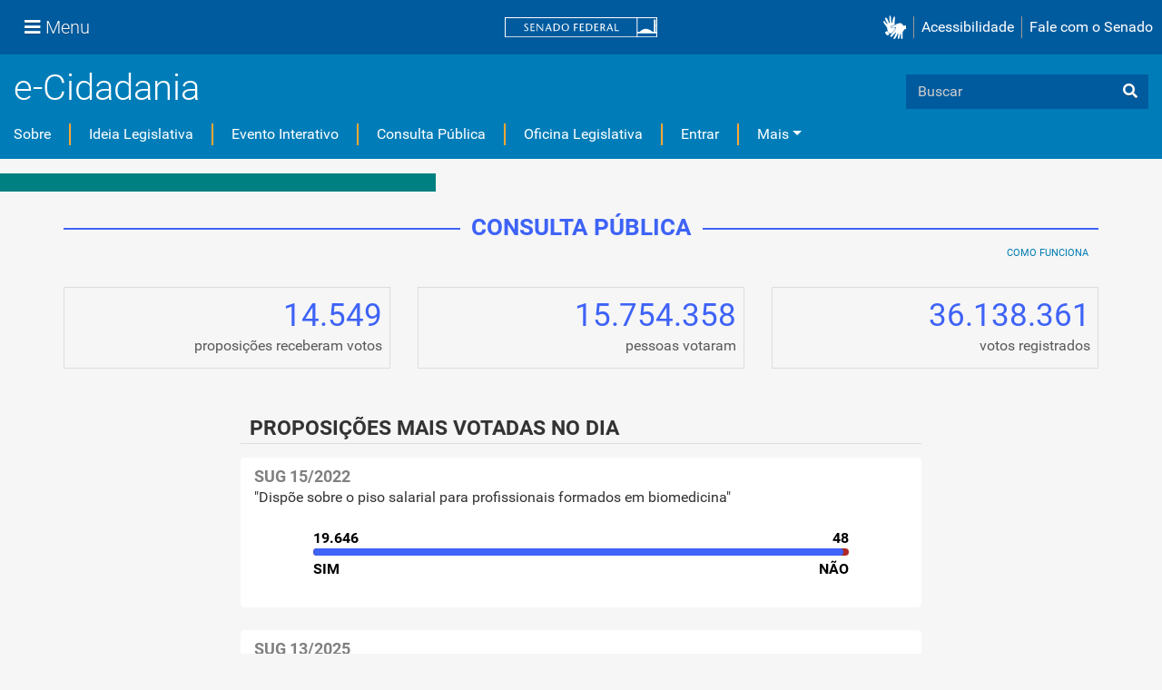

--- FILE ---
content_type: text/html;charset=utf-8
request_url: https://www12.senado.leg.br/ecidadania/principalmateria
body_size: 63021
content:
<!DOCTYPE html>
<html xmlns="http://www.w3.org/1999/xhtml" lang="pt-br" xml:lang="pt-br">
<head><meta http-equiv="Content-Type" content="text/html; charset=UTF-8" />
    <meta charset="utf-8" />
    <meta http-equiv="X-UA-Compatible" content="IE=edge" />
    <meta name="viewport" content="width=device-width, initial-scale=1, shrink-to-fit=no" />
    <meta name="author" content="Senado Federal" />
    <title>Consulta Pública :: Portal e-Cidadania - Senado Federal</title>
    <link rel="shortcut icon" type="image/x-icon" href="/ecidadania/++theme++senado/senado-favicon.ico" />
    
<meta name="DC.date.modified" content="2026-01-15T13:46:11-03:00" /><meta name="DC.format" content="text/html" /><meta name="DC.type" content="Plone Site" /><meta name="DC.date.created" content="2012-04-25T11:58:06-03:00" /><meta name="DC.language" content="pt" /><meta content="summary" name="twitter:card" /><meta content="Portal e-Cidadania - Senado Federal" property="og:site_name" /><meta content="Portal e-Cidadania - Senado Federal" property="og:title" /><meta content="website" property="og:type" /><meta content="" property="og:description" /><meta content="https://www12.senado.leg.br/ecidadania" property="og:url" /><meta content="https://www12.senado.leg.br/ecidadania/logo.png" property="og:image" /><meta content="image/png" property="og:image:type" /><meta name="viewport" content="width=device-width, initial-scale=1.0" /><meta name="generator" content="Plone - http://plone.com" /><meta property="og:title" content="Senado Federal - Programa e-Cidadania" /><meta property="og:url" content="https://www12.senado.leg.br/ecidadania/principalmateria" /><meta property="og:image" content="https://www12.senado.leg.br/ecidadania/++resource++img/share/share-ecidadania.jpg" /><meta property="og:site_name" content="Portal e-Cidadania" /><meta property="og:description" content="Espaço institucional online de participação política disponibilizado pelo Senado Federal para que o cidadão brasileiro possa colaborar de forma mais direta e efetiva com o processo de atuação parlamentar e legislativa do Senado." /><meta property="fb:app_id" content="375277169275851" /><link rel="canonical" href="https://www12.senado.leg.br/ecidadania" /><link rel="alternate" href="https://www12.senado.leg.br/ecidadania/RSS" title="Portal e-Cidadania - Senado Federal - RSS 1.0" type="application/rss+xml" /><link rel="alternate" href="https://www12.senado.leg.br/ecidadania/rss.xml" title="Portal e-Cidadania - Senado Federal - RSS 2.0" type="application/rss+xml" /><link rel="alternate" href="https://www12.senado.leg.br/ecidadania/atom.xml" title="Portal e-Cidadania - Senado Federal - Atom" type="application/rss+xml" /><link rel="search" href="https://www12.senado.leg.br/ecidadania/@@search" title="Buscar neste site" /><link rel="stylesheet" type="text/css" href="https://www12.senado.leg.br/ecidadania/++plone++production/++unique++2024-07-15T14:51:53.262130/default.css" data-bundle="production" /><link rel="stylesheet" type="text/css" href="https://www12.senado.leg.br/ecidadania/++plone++static/++unique++2025-08-22%2011%3A21%3A32/plone-compiled.css" data-bundle="plone" /><link rel="stylesheet" type="text/css" href="https://www12.senado.leg.br/ecidadania/++plone++static/++unique++2025-08-22%2011%3A21%3A32/plone-legacy-compiled.css" data-bundle="plone-legacy" /><link rel="stylesheet" type="text/css" href="https://www12.senado.leg.br/ecidadania/++plone++static/++unique++2023-02-24%2017%3A18%3A00.122132/construct-bootstrap-javascript-compiled.css" data-bundle="construct-bootstrap-javascript" /><link rel="stylesheet" type="text/css" href="https://www12.senado.leg.br/ecidadania/++plone++static/++unique++2023-02-24%2017%3A17%3A55.460165/construct-bootstrap-estilo-compiled.css" data-bundle="construct-bootstrap-estilo" /><link rel="stylesheet" type="text/css" href="https://www12.senado.leg.br/ecidadania/++plone++static/++unique++2024-07-15%2014%3A51%3A53.082119/construct-senado-config-compiled.css" data-bundle="construct-senado-config" /><link rel="stylesheet" type="text/css" href="https://www12.senado.leg.br/ecidadania/++resource++config/fontawesome/fontawesome4/css/font-awesome.min.css?version=2026-01-19%2014%3A25%3A44" data-bundle="construct-fontawesome-4" /><link rel="stylesheet" type="text/css" href="https://www12.senado.leg.br/ecidadania/++plone++static/++unique++2024-07-15%2014%3A51%3A53.260051/aplic-ecidadania-component-compiled.css" data-bundle="aplic-ecidadania-component" /><link rel="stylesheet" type="text/css" href="https://www12.senado.leg.br/ecidadania/++resource++static/css/ecidadania.css?version=2026-01-19%2013%3A49%3A13" data-bundle="aplic-ecidadania" /><link rel="stylesheet" type="text/css" href="https://www12.senado.leg.br/ecidadania//++theme++barceloneta/less/barceloneta-compiled.css" data-bundle="diazo" /><script type="text/javascript">PORTAL_URL = 'https://www12.senado.leg.br/ecidadania';</script><script type="text/javascript" src="https://www12.senado.leg.br/ecidadania/++plone++production/++unique++2024-07-15T14:51:53.262130/default.js" data-bundle="production"></script><script type="text/javascript" src="https://www12.senado.leg.br/ecidadania/++plone++static/++unique++2025-08-22%2011%3A21%3A32/plone-compiled.min.js" data-bundle="plone"></script><script type="text/javascript" src="https://www12.senado.leg.br/ecidadania/++plone++static/++unique++2025-08-22%2011%3A21%3A32/plone-legacy-compiled.js" data-bundle="plone-legacy"></script><script type="text/javascript" src="https://www12.senado.leg.br/ecidadania/++plone++static/++unique++2023-02-24%2017%3A18%3A00.122132/construct-bootstrap-javascript-compiled.js" data-bundle="construct-bootstrap-javascript"></script><script type="text/javascript" src="https://www12.senado.leg.br/ecidadania/++plone++static/++unique++2024-07-15%2014%3A51%3A53.082119/construct-senado-config-compiled.js" data-bundle="construct-senado-config"></script><script type="text/javascript" src="https://www12.senado.leg.br/ecidadania/++plone++static/++unique++2024-07-15%2014%3A51%3A53.260051/aplic-ecidadania-component-compiled.js" data-bundle="aplic-ecidadania-component"></script><script type="text/javascript" src="https://www12.senado.leg.br/ecidadania/++resource++static/script/ecidadania.js?version=2026-01-19%2013%3A49%3A13" data-bundle="aplic-ecidadania"></script><link rel="stylesheet" type="text/css" href="https://www12.senado.leg.br/ecidadania/++theme++senado/essencial/css/essencial.css" data-source="rules" /><link rel="stylesheet" type="text/css" href="https://www12.senado.leg.br/ecidadania/++theme++senado/tema.css" data-source="rules" /><!-- <link rel="stylesheet" type="text/css" href="{$portal_url}/++theme++senado/anexo/plone-adapter.css" data-source="rules" /> --></head>
<body id="visual-portal-wrapper" class="frontend icons-on portaltype-plone-site site-ecidadania template-principalmateria thumbs-on userrole-anonymous viewpermission-view" dir="ltr" data-i18ncatalogurl="https://www12.senado.leg.br/ecidadania/plonejsi18n" data-view-url="https://www12.senado.leg.br/ecidadania" data-portal-url="https://www12.senado.leg.br/ecidadania" data-pat-pickadate="{&quot;date&quot;: {&quot;selectYears&quot;: 200}, &quot;time&quot;: {&quot;interval&quot;: 5 } }" data-base-url="https://www12.senado.leg.br/ecidadania"><header>
      <div id="header-institucional">
<script>
 
</script>

    <!-- navbar global -->
    <div class="sf-wrapper">
        <nav class="Triad navbar_global">
            <div>
                <button class="btn btn-lg btn-secondary js-sidebar-action" id="jstoggle" type="button"><i class="fas fa-bars"></i><span class="u-hideLower title-n"> Menu</span></button>
            </div>
            <div><a class="navbar_global-brand" href="https://www.senado.leg.br" title="Senado Federal"><img src="https://www.senado.leg.br/noticias/essencial/images/senado.svg" alt="Title" /></a></div>
            
            <div>

                <div class="Rail Rail--fenced u-hideLower"><a class="js-vlibras" role="button" title="acessibilidade"><img src="https://www.senado.leg.br/noticias/essencial/images/hands.svg" alt="libras" width="25px" /></a><a class="link link-deep" href="https://www12.senado.leg.br/institucional/responsabilidade-social/acessibilidade/pages/acessibilidade-no-portal-do-senado">Acessibilidade</a><a class="link link-deep" href="http://www12.senado.gov.br/institucional/falecomosenado">Fale com o Senado</a></div>
                <a role="button" title="acessibilidade" class="js-vlibras btn u-hideUpper"><img src="https://www.senado.leg.br/noticias/essencial/images/hands.svg" alt="libras" width="25px" /></a>
                <a class="btn btn-lg btn-secondary u-hideUpper" href="http://www12.senado.gov.br/institucional/falecomosenado"><i class="fas fa-phone"></i></a>
            </div>
        </nav>
    </div>

    <!-- sidebar -->
    <div class="sf-wrapper">
     <aside class="sidebar" style="visibility: hidden;">
      <div class="title mb-2 py-3 text-center border-bottom">MENU</div>
      <div class="sidebar-menu">
       <div class="sidebar-branch">
        <div class="sidebar-toggle" aria-haspopup="true" aria-expanded="false" tabindex="0">Institucional</div>
        <div class="sidebar-wrapper">
         <div class="sidebar-menu">
          <div class="sidebar-title">
           <a class="link link-light--tertiary" href="https://www12.senado.leg.br/institucional">Institucional</a>
          </div>
          <div class="sidebar-branch">
           <div class="sidebar-toggle" aria-haspopup="true" aria-expanded="false" tabindex="0">Sobre o Senado</div>
           <div class="sidebar-wrapper">
            <div class="sidebar-menu">
             <div class="sidebar-title">Sobre o Senado</div>
             <a class="sidebar-leaf link link-light--tertiary" href="https://www.senado.leg.br/senado/hotsites/entendaatleg/">Atribuições</a><a class="sidebar-leaf link link-light--tertiary" href="https://www.senado.leg.br/senado/hotsites/entendaatleg/">Composição</a><a class="sidebar-leaf link link-light--tertiary" href="https://www12.senado.leg.br/institucional/estrutura/estruturaorganizacional">Estrutura
              Organizacional</a><a class="sidebar-leaf link link-light--tertiary" href="https://www.senado.leg.br/senado/hotsites/entendaatleg/">Funcionamento</a><a class="sidebar-leaf link link-light--tertiary" href="https://www12.senado.leg.br/institucional/documentos/sobre-o-senado/historia">História</a>
              <a class="sidebar-leaf link link-light--tertiary" href="https://www12.senado.leg.br/institucional/manuais-e-guias-do-senado-federal">Manuais e Guias
              </a>
              <a class="sidebar-leaf link link-light--tertiary" href="https://www12.senado.leg.br/institucional/responsabilidade-social">Responsabilidade
              Social</a>
              <a class="sidebar-leaf link link-light--tertiary" href="https://www2.congressonacional.leg.br/visite">Visite
              o Senado</a>
            </div>
           </div>
          </div>
          <div class="sidebar-branch">
           <div class="sidebar-toggle" aria-haspopup="true" aria-expanded="false" tabindex="0">Fale com o Senado</div>
           <div class="sidebar-wrapper">
            <div class="sidebar-menu">
             <div class="sidebar-title">
              <a class="link link-light--tertiary" href="https://www12.senado.leg.br/institucional/falecomosenado">Fale
               com o Senado</a>
             </div>
             <a class="sidebar-leaf link link-light--tertiary" href="https://www.senado.leg.br/transparencia/LAI/secrh/parla_inter.pdf">Contato
              dos Senadores</a><a class="sidebar-leaf link link-light--tertiary" href="https://www12.senado.leg.br/institucional/falecomosenado">Contatos
              do Senado</a><a class="sidebar-leaf link link-light--tertiary" href="https://adm.senado.gov.br/ergon-ng-reports/api/v1/diretores-e-coordenadores?formato=pdf">Diretores
              e Coordenadores</a><a class="sidebar-leaf link link-light--tertiary" href="https://www12.senado.leg.br/transparencia/formtransparencia">Lei
              de Acesso à Informação</a><a class="sidebar-leaf link link-light--tertiary" href="https://www12.senado.leg.br/institucional/ouvidoria">Ouvidoria</a><a class="sidebar-leaf link link-light--tertiary" href="https://www12.senado.leg.br/perguntas-frequentes">Perguntas
              Frequentes</a><a class="sidebar-leaf link link-light--tertiary" href="https://www12.senado.leg.br/institucional/redes-sociais">Redes
              Sociais</a>
            </div>
           </div>
          </div>
          <div class="sidebar-branch">
           <div class="sidebar-toggle" aria-haspopup="true" aria-expanded="false" tabindex="0">Páginas Institucionais</div>
           <div class="sidebar-wrapper">
            <div class="sidebar-menu">
             <div class="sidebar-title">Páginas Institucionais</div>
             <a class="sidebar-leaf link link-light--tertiary" href="https://www12.senado.leg.br/institucional/responsabilidade-social/acessibilidade">Acessibilidade</a><a class="sidebar-leaf link link-light--tertiary" href="https://www12.senado.leg.br/institucional/eventos">Agenda
              de Eventos</a><a class="sidebar-leaf link link-light--tertiary" href="https://www12.senado.leg.br/institucional/arquivo">Arquivo</a><a class="sidebar-leaf link link-light--tertiary" href="https://www12.senado.leg.br/institucional/biblioteca">Biblioteca</a><a class="sidebar-leaf link link-light--tertiary" href="https://www12.senado.leg.br/institucional/datasenado">DataSenado</a><a class="sidebar-leaf link link-light--tertiary" href="https://www12.senado.leg.br/institucional/delegacia-virtual">Delegacia
              Virtual</a><a class="sidebar-leaf link link-light--tertiary" href="https://www12.senado.leg.br/institucional/responsabilidade-social/equidade">Equidade</a><a class="sidebar-leaf link link-light--tertiary" href="https://www12.senado.leg.br/institucional/escoladegoverno">Escola
              de Governo</a><a class="sidebar-leaf link link-light--tertiary" href="https://www12.senado.leg.br/jovemsenador">Jovem Senador</a><a class="sidebar-leaf link link-light--tertiary" href="https://livraria.senado.leg.br">Livraria</a><a class="sidebar-leaf link link-light--tertiary" href="https://www12.senado.leg.br/institucional/museu">Museu</a><a class="sidebar-leaf link link-light--tertiary" href="https://www12.senado.leg.br/institucional/omv">Observatório
              da Mulher</a><a class="sidebar-leaf link link-light--tertiary" href="https://www12.senado.leg.br/institucional/responsabilidade-social/oel">Observatório Equidade no Legislativo</a><a class="sidebar-leaf link link-light--tertiary" href="https://www12.senado.leg.br/institucional/ouvidoria">Ouvidoria</a><a class="sidebar-leaf link link-light--tertiary" href="https://www12.senado.leg.br/institucional/presidencia">Presidência</a><a class="sidebar-leaf link link-light--tertiary" href="https://www12.senado.leg.br/institucional/procuradoria">Procuradoria
              da Mulher</a><a class="sidebar-leaf link link-light--tertiary" href="https://www12.senado.leg.br/institucional/protecao-dados">Proteção de Dados</a>
              <a class="sidebar-leaf link link-light--tertiary" href="https://www12.senado.leg.br/institucional/sis">SIS/Saúde</a><a class="sidebar-leaf link link-light--tertiary" href="https://www12.senado.leg.br/institucional/responsabilidade-social/sustentabilidade">Sustentabilidade</a>
            </div>
           </div>
          </div>
          <div class="sidebar-branch">
           <div class="sidebar-toggle" aria-haspopup="true" aria-expanded="false" tabindex="0">Serviços</div>
           <div class="sidebar-wrapper">
            <div class="sidebar-menu">
             <div class="sidebar-title">Serviços</div>
             <a class="sidebar-leaf link link-light--tertiary" href="https://atom.senado.leg.br/">Arquivo
              Digital</a>
             <a class="sidebar-leaf link link-light--tertiary" href="https://www12.senado.leg.br/institucional/carta-de-servicos">Carta
              de Serviços</a>
              <a class="sidebar-leaf link link-light--tertiary" href="https://www.senado.leg.br/e-protocolo/index.aspx">e-Protocolo</a>
              <a class="sidebar-leaf link link-light--tertiary" href="https://www12.senado.leg.br/institucional/pessoas/pessoas">Página
              Pessoas</a><a class="sidebar-leaf link link-light--tertiary" href="https://www12.senado.leg.br/institucional/estagio">Programa
              de Estágio</a>
            </div>
           </div>
          </div>
          <div class="sidebar-branch">
           <div class="sidebar-toggle" aria-haspopup="true" aria-expanded="false" tabindex="0">Especiais</div>
           <div class="sidebar-wrapper">
            <div class="sidebar-menu">
             <div class="sidebar-title">ESPECIAIS</div>
             <a class="sidebar-leaf link link-light--tertiary" href="https://www12.senado.leg.br/institucional/bicentenario-da-independencia">Bicentenário da Independência do Brasil</a>
             <a class="sidebar-leaf link link-light--tertiary" href="https://www.senado.leg.br/senado/hotsites/pd50/default.asp?_gl=1*jqb9me*_ga*MTE5MTE5NDIxMy4xNjk3MjE3MDE3*_ga_CW3ZH25XMK*MTY5ODA2MzUyMS4yLjEuMTY5ODA2NTQ3OS4wLjAuMA..">Prodasen 50 anos</a>
             <a class="sidebar-leaf link link-light--tertiary" href="https://www12.senado.leg.br/senado200anos/" target="_blank">Senado 200 anos</a>
             <a class="sidebar-leaf link link-light--tertiary" href="https://www12.senado.leg.br/institucional/desafio-senado-200-anos" target="_blank">Desafio Senado 200 anos</a>
             <a class="sidebar-leaf link link-light--tertiary" href="https://www.senado.leg.br/senado/hotsites/conorf30/default.asp" target="_blank">CONORF 30 Anos</a>
             <a class="sidebar-leaf link link-light--tertiary" href="https://www.senado.leg.br/senado/hotsites/Conleg65/index.asp" target="_blank">CONLEG 65 Anos</a>
             <a class="sidebar-leaf link link-light--tertiary" href="https://www.senado.leg.br/senado/hotsites/ConfEq/index.asp" target="_blank">200 anos da Confederação do Equador</a>
            </div>
           </div>
          </div>
         </div>
        </div>
       </div>
       <div class="sidebar-branch">
        <div class="sidebar-toggle" aria-haspopup="true" aria-expanded="false" tabindex="0">Senadores</div>
        <div class="sidebar-wrapper">
         <div class="sidebar-menu">
          <div class="sidebar-title">
           <a class="link link-light--tertiary" href="https://www25.senado.leg.br/web/senadores">Senadores</a>
          </div>
          <div class="sidebar-branch">
           <div class="sidebar-toggle" aria-haspopup="true" aria-expanded="false" tabindex="0">Legislatura Atual</div>
           <div class="sidebar-wrapper">
            <div class="sidebar-menu">
             <div class="sidebar-title">
              <a class="link link-light--tertiary" href="https://www25.senado.leg.br/web/senadores">Legislatura
               Atual</a>
             </div>
             <a class="sidebar-leaf link link-light--tertiary" href="https://www25.senado.leg.br/web/senadores/em-exercicio">Senadores
              em Exercício</a><a class="sidebar-leaf link link-light--tertiary" href="https://www25.senado.leg.br/web/senadores/comissao-diretora">Comissão
              Diretora</a><a class="sidebar-leaf link link-light--tertiary" href="https://www25.senado.leg.br/web/senadores/liderancas-parlamentares">Lideranças
              Parlamentares</a><a class="sidebar-leaf link link-light--tertiary" href="https://www25.senado.leg.br/web/senadores/fora-de-exercicio">Senadores
              Fora de Exercício</a>
            </div>
           </div>
          </div>
          <a class="sidebar-leaf link link-light--tertiary" href="https://www25.senado.leg.br/web/senadores/legislaturas-anteriores">Legislaturas
           Anteriores</a>
          <div class="sidebar-branch">
           <div class="sidebar-toggle" aria-haspopup="true" aria-expanded="false" tabindex="0">Presidentes</div>
           <div class="sidebar-wrapper">
            <div class="sidebar-menu">
             <div class="sidebar-title">
              <a class="link link-light--tertiary" href="https://www25.senado.leg.br/web/senadores/presidentes">Presidentes</a>
             </div>
             <a class="sidebar-leaf link link-light--tertiary" href="https://www25.senado.leg.br/web/senadores/presidentes/imperio">Império
              (1826-1889)</a><a class="sidebar-leaf link link-light--tertiary" href="https://www25.senado.leg.br/web/senadores/republica-velha">República
              Velha (1889 - 1930)</a><a class="sidebar-leaf link link-light--tertiary" href="https://www25.senado.leg.br/web/senadores/pos-1930">Pós-1930</a><a class="sidebar-leaf link link-light--tertiary" href="https://www25.senado.leg.br/web/senadores/pos-1964">Pós-1964</a><a class="sidebar-leaf link link-light--tertiary" href="https://www25.senado.leg.br/web/senadores/nova-republica">Nova
              República</a>
            </div>
           </div>
          </div>
          <div class="sidebar-branch">
           <div class="sidebar-toggle" aria-haspopup="true" aria-expanded="false" tabindex="0">Mais</div>
           <div class="sidebar-wrapper">
            <div class="sidebar-menu">
             <div class="sidebar-title">Mais</div>
             <a class="sidebar-leaf link link-light--tertiary" href="https://www25.senado.leg.br/web/senadores/posse">Posse
              de Senadores</a><a class="sidebar-leaf link link-light--tertiary" href="https://www12.senado.leg.br/dados-abertos">Dados
              Abertos</a><a class="sidebar-leaf link link-light--tertiary" href="https://www12.senado.leg.br/perguntas-frequentes">Perguntas
              Frequentes</a>
            </div>
           </div>
          </div>
         </div>
        </div>
       </div>
       <div class="sidebar-branch">
        <div class="sidebar-toggle" aria-haspopup="true" aria-expanded="false" tabindex="0">Atividade Legislativa</div>
        <div class="sidebar-wrapper">
         <div class="sidebar-menu">
          <div class="sidebar-title">
           <a class="link link-light--tertiary" href="https://www25.senado.leg.br/web/atividade">Atividade
            Legislativa</a>
          </div>
          <div class="sidebar-branch">
           <div class="sidebar-toggle" aria-haspopup="true" aria-expanded="false" tabindex="0">Plenário</div>
           <div class="sidebar-wrapper">
            <div class="sidebar-menu">
             <div class="sidebar-title">
              <a class="link link-light--tertiary" href="https://www25.senado.leg.br/web/atividade/sessao-plenaria">Plenário</a>
             </div>
             <a class="sidebar-leaf link link-light--tertiary" href="https://www25.senado.leg.br/web/atividade/sessao-plenaria">Sessão
              Plenária</a><a class="sidebar-leaf link link-light--tertiary" href="https://www.senado.leg.br/atividade/plenario/ordemdodia">Ordem
              do Dia</a><a class="sidebar-leaf link link-light--tertiary" href="https://legis.senado.leg.br/diarios/ver">Diários</a><a class="sidebar-leaf link link-light--tertiary" href="https://www25.senado.leg.br/web/atividade/anais">Anais do Senado</a><a class="sidebar-leaf link link-light--tertiary" href="https://www25.senado.leg.br/web/atividade/pronunciamentos">Pronunciamentos</a>
            </div>
           </div>
          </div>
          <div class="sidebar-branch">
           <div class="sidebar-toggle" aria-haspopup="true" aria-expanded="false" tabindex="0">Comissões</div>
           <div class="sidebar-wrapper">
            <div class="sidebar-menu">
             <div class="sidebar-title">
              <a class="link link-light--tertiary" href="https://legis.senado.leg.br/comissoes">Comissões</a>
             </div>
             <a class="sidebar-leaf link link-light--tertiary" href="https://legis.senado.leg.br/comissoes">Agenda</a>
             <a class="sidebar-leaf link link-light--tertiary" href="https://legis.senado.leg.br/comissoes/pesquisa_comissao">Pesquisar Comissões</a>
            </div>
           </div>
          </div>
          <div class="sidebar-branch">
           <div class="sidebar-toggle" aria-haspopup="true" aria-expanded="false" tabindex="0">Projetos e Matérias</div>
           <div class="sidebar-wrapper">
            <div class="sidebar-menu">
             <div class="sidebar-title">Projetos e Matérias</div>
             <a class="sidebar-leaf link link-light--tertiary" href="https://www25.senado.leg.br/web/atividade/materias">Pesquisas</a><a class="sidebar-leaf link link-light--tertiary" href="https://www25.senado.leg.br/web/atividade/materias/acompanhamento/minhas-materias">Acompanhamento
              de Matérias</a>
            </div>
           </div>
          </div>
          <div class="sidebar-branch">
           <div class="sidebar-toggle" aria-haspopup="true" aria-expanded="false" tabindex="0">Informações
            Legislativas</div>
           <div class="sidebar-wrapper">
            <div class="sidebar-menu">
             <div class="sidebar-title">Informações Legislativas</div>
             <a class="sidebar-leaf link link-light--tertiary" href="https://www25.senado.leg.br/web/atividade/relatorios-mensais">Relatórios
              Mensais</a><a class="sidebar-leaf link link-light--tertiary" href="https://www25.senado.leg.br/web/atividade/relatorio-da-presidencia">Relatórios
              da Presidência</a><a class="sidebar-leaf link link-light--tertiary" href="https://www9.senado.gov.br/QvAJAXZfc/opendoc.htm?document=senado%2Fpainel%20legislativo.qvw&amp;host=QVS%40www9&amp;anonymous=true">Estatísticas</a><a class="sidebar-leaf link link-light--tertiary" href="https://www25.senado.leg.br/web/atividade/autoridades">Autoridades</a><a class="sidebar-leaf link link-light--tertiary" href="https://www25.senado.leg.br/web/atividade/relatorios-legislativos/covid-19">Enfrentamento
              ao Coronavírus</a><a class="sidebar-leaf link link-light--tertiary" href="https://www12.senado.leg.br/institucional/falecomosenado/processo-legislativo">Atendimento
              ao Usuário</a>
            </div>
           </div>
          </div>
          <div class="sidebar-branch">
           <div class="sidebar-toggle" aria-haspopup="true" aria-expanded="false" tabindex="0">Legislação</div>
           <div class="sidebar-wrapper">
            <div class="sidebar-menu">
             <div class="sidebar-title">
              <a class="link link-light--tertiary" href="https://www25.senado.leg.br/web/atividade/legislacao">Legislação</a>
             </div>
             <a class="sidebar-leaf link link-light--tertiary" href="https://www25.senado.leg.br/web/atividade/legislacao/constituicao-federal">Constituição Federal</a>
              <a class="sidebar-leaf link link-light--tertiary" href="https://www25.senado.leg.br/web/atividade/legislacao/legislacao-federal">Legislação Federal</a>
              <a class="sidebar-leaf link link-light--tertiary" href="https://www25.senado.leg.br/web/atividade/legislacao/regimento-interno">Regimento Interno</a>
            </div>
           </div>
          </div>
          <a class="sidebar-leaf link link-light--tertiary" href="https://www25.senado.leg.br/web/atividade/conselhos">Órgãos
           do parlamento</a>
          <div class="sidebar-branch">
           <div class="sidebar-toggle" aria-haspopup="true" aria-expanded="false" tabindex="0">Mais</div>
           <div class="sidebar-wrapper">
            <div class="sidebar-menu">
             <div class="sidebar-title">Mais</div>
             <a class="sidebar-leaf link link-light--tertiary" href="https://www25.senado.leg.br/web/atividade/autoridades">Autoridades</a><a class="sidebar-leaf link link-light--tertiary" href="https://www25.senado.leg.br/web/atividade/simplificou">Simplificou</a><a class="sidebar-leaf link link-light--tertiary" href="https://www12.senado.leg.br/perguntas-frequentes">Perguntas
              Frequentes</a><a class="sidebar-leaf link link-light--tertiary" href="https://www.senado.leg.br/senado/hotsites/entendaatleg/">Entenda
              a Atividade Legislativa</a>
            </div>
           </div>
          </div>
         </div>
        </div>
       </div>
       <div class="sidebar-branch">
        <div class="sidebar-toggle" aria-haspopup="true" aria-expanded="false" tabindex="0">Comunicação</div>
        <div class="sidebar-wrapper">
         <div class="sidebar-menu">
          <div class="sidebar-title">Comunicação</div>
          <a class="sidebar-leaf link link-light--tertiary" href="http://www12.senado.leg.br/noticias">Senado Notícias</a><a class="sidebar-leaf link link-light--tertiary" href="http://www12.senado.leg.br/radio">Rádio Senado</a><a class="sidebar-leaf link link-light--tertiary" href="http://www12.senado.leg.br/tv">TV Senado</a><a class="sidebar-leaf link link-light--tertiary" href="http://www12.senado.leg.br/multimidia">Senado
           Multimídia</a><a class="sidebar-leaf link link-light--tertiary" href="http://www12.senado.leg.br/verifica">Senado Verifica</a><a class="sidebar-leaf link link-light--tertiary" href="http://www12.senado.leg.br/fotos">Senado Fotos</a><a class="sidebar-leaf link link-light--tertiary" href="http://www12.senado.leg.br/assessoria-de-imprensa">Assessoria
           de Imprensa</a>
         </div>
        </div>
       </div>
       <div class="sidebar-branch">
        <div class="sidebar-toggle" aria-haspopup="true" aria-expanded="false" tabindex="0">Publicações</div>
        <div class="sidebar-wrapper">
         <div class="sidebar-menu">
          <div class="sidebar-title">
           <a class="link link-light--tertiary" href="https://www12.senado.leg.br/publicacoes">Publicações</a>
          </div>
          <div class="sidebar-branch">
           <div class="sidebar-toggle" aria-haspopup="true" aria-expanded="false" tabindex="0">Publicações Oficiais</div>
           <div class="sidebar-wrapper">
            <div class="sidebar-menu">
             <div class="sidebar-title">
              <a class="link link-light--tertiary" href="https://www12.senado.leg.br/publicacoes">Publicações
               Oficiais</a>
             </div>
             <a class="sidebar-leaf link link-light--tertiary" href="https://legis.senado.leg.br/diarios/ver">Diários</a> <a class="sidebar-leaf link link-light--tertiary" href="https://www25.senado.leg.br/web/atividade/anais">Anais do Senado</a> <a class="sidebar-leaf link link-light--tertiary" href="https://www.senado.leg.br/atividade/const/constituicao-federal.asp">Constituição
              Federal</a> <a class="sidebar-leaf link link-light--tertiary" href="https://www25.senado.leg.br/web/atividade/regimento-interno">Regimento
              Interno</a> <a class="sidebar-leaf link link-light--tertiary" href="https://www25.senado.leg.br/web/atividade/relatorio-da-presidencia">Relatório
              da Presidência</a> <a class="sidebar-leaf link link-light--tertiary" href="https://www25.senado.leg.br/web/atividade/relatorios-mensais">Relatórios
              Mensais</a> <a class="sidebar-leaf link link-light--tertiary" href="https://www.senado.leg.br/publicacoes/anais/asp/PQ_Pesquisar.asp">Anais
              do Senado</a>
            </div>
           </div>
          </div>
          <a class="sidebar-leaf link link-light--tertiary" href="https://www12.senado.leg.br/publicacoes/estudos-legislativos/homeestudoslegislativos">Estudos
           Legislativos</a> <a class="sidebar-leaf link link-light--tertiary" href="https://www12.senado.leg.br/orcamento/estudos-orcamentarios">Estudos
           Orçamentários</a> <a class="sidebar-leaf link link-light--tertiary" href="https://www12.senado.leg.br/publicacoes/conselho-editorial-1">Conselho
           Editorial</a> <a class="sidebar-leaf link link-light--tertiary" href="https://www12.senado.leg.br/ril">Revista de Informação
           Legislativa</a> <a class="sidebar-leaf link link-light--tertiary" href="https://www12.senado.leg.br/audiolivros/lma/lista-de-publicacoes-acessiveis.html">Publicações Acessíveis</a>
          <div class="sidebar-branch">
           <div class="sidebar-toggle" aria-haspopup="true" aria-expanded="false" tabindex="0">Mais</div>
           <div class="sidebar-wrapper">
            <div class="sidebar-menu">
             <div class="sidebar-title">Mais</div>
             <a class="sidebar-leaf link link-light--tertiary" href="https://www12.senado.leg.br/perguntas-frequentes">Perguntas
              Frequentes</a>
            </div>
           </div>
          </div>
         </div>
        </div>
       </div>
        <div class="sidebar-branch">
        <div class="sidebar-toggle" aria-haspopup="true" aria-expanded="false" tabindex="0">Transparência e Prestação de Contas</div>
        <div class="sidebar-wrapper">
         <div class="sidebar-menu">
          <div class="sidebar-title">
           <a class="link link-light--tertiary" href="https://www12.senado.leg.br/transparencia">Transparência e Prestação de Contas</a>
          </div>
          <a class="sidebar-leaf link link-light--tertiary" href="https://www25.senado.leg.br/web/transparencia/sen">Senadores</a><a class="sidebar-leaf link link-light--tertiary" href="https://www12.senado.leg.br/transparencia/prestacao-de-contas/transparencia-e-prestacao-de-contas">Prestação
           de Contas</a><a class="sidebar-leaf link link-light--tertiary" href="https://www12.senado.leg.br/transparencia/gestgov/HP-gestao-e-governanca">Gestão
           e Governança</a><a class="sidebar-leaf link link-light--tertiary" href="https://www12.senado.leg.br/transparencia/licitacoes-e-contratos/licitacoes-e-contratos">Licitações
           e Contratos</a><a class="sidebar-leaf link link-light--tertiary" href="https://www12.senado.leg.br/transparencia/rh/HP-recursos-humanos">Gestão
           de Pessoas</a><a class="sidebar-leaf link link-light--tertiary" href="https://www12.senado.leg.br/transparencia/orcamento-e-financas/orcamento-e-financas">Orçamento
           e Finanças</a><a class="sidebar-leaf link link-light--tertiary" href="https://www12.senado.leg.br/dados-abertos">Dados
           Abertos</a>
          <div class="sidebar-branch">
           <div class="sidebar-toggle" aria-haspopup="true" aria-expanded="false" tabindex="0">Mais</div>
           <div class="sidebar-wrapper">
            <div class="sidebar-menu">
             <div class="sidebar-title">Mais</div>
             <a class="sidebar-leaf link link-light--tertiary" href="https://www12.senado.leg.br/transparencia/sobre-1">Transparência
              Pública</a> <a class="sidebar-leaf link link-light--tertiary" href="https://www12.senado.leg.br/transparencia/leg/legislacao-relacionada">Legislação
              Relacionada</a> <a class="sidebar-leaf link link-light--tertiary" href="https://www12.senado.leg.br/transparencia/itpl">Índice
              de Transparência</a><a class="sidebar-leaf link link-light--tertiary" href="https://www12.senado.leg.br/perguntas-frequentes">Perguntas
              Frequentes</a><a class="sidebar-leaf link link-light--tertiary" href="https://www12.senado.leg.br/transparencia/ctcs/conselho-de-transparencia">Conselho
              de Transparência</a>
            </div>
           </div>
          </div>
         </div>
        </div>
       </div>
       <div class="sidebar-branch">
        <div class="sidebar-toggle" aria-haspopup="true" aria-expanded="false" tabindex="0">e-Cidadania</div>
        <div class="sidebar-wrapper">
         <div class="sidebar-menu">
          <div class="sidebar-title">
           <a class="link link-light--tertiary" href="https://www12.senado.leg.br/ecidadania">e-Cidadania</a>
          </div>
          <a class="sidebar-leaf link link-light--tertiary" href="https://www12.senado.leg.br/ecidadania/sobre">Sobre</a><a class="sidebar-leaf link link-light--tertiary" href="https://www12.senado.leg.br/ecidadania/principalideia">Ideia
           Legislativa</a><a class="sidebar-leaf link link-light--tertiary" href="https://www12.senado.leg.br/ecidadania/principalaudiencia">Evento
           Interativo</a><a class="sidebar-leaf link link-light--tertiary" href="https://www12.senado.leg.br/ecidadania/principalmateria">Consulta
           Pública</a><a class="sidebar-leaf link link-light--tertiary" href="https://www12.senado.leg.br/ecidadania/oficinalegislativa">Oficina
           Legislativa</a><a class="sidebar-leaf link link-light--tertiary" href="https://www12.senado.leg.br/ecidadania/login">Entrar</a>
          <div class="sidebar-branch">
           <div class="sidebar-toggle" aria-haspopup="true" aria-expanded="false" tabindex="0">Mais</div>
           <div class="sidebar-wrapper">
            <div class="sidebar-menu">
             <div class="sidebar-title">Mais</div>
             <a class="sidebar-leaf link link-light--tertiary" href="https://www12.senado.leg.br/ecidadania/documentos/home/resultados">Relatórios</a><a class="sidebar-leaf link link-light--tertiary" href="https://www12.senado.leg.br/ecidadania/termo">Termos
              de Uso</a><a class="sidebar-leaf link link-light--tertiary" href="https://www12.senado.leg.br/ecidadania/validar-declaracao">Validação
              de Declaração</a><a class="sidebar-leaf link link-light--tertiary" href="https://www.senado.gov.br/bi-arqs/Arquimedes/ecidadania/relatorio-simplificado-ingles-pdf.pdf">English</a><a class="sidebar-leaf link link-light--tertiary" href="https://www.senado.gov.br/bi-arqs/Arquimedes/ecidadania/relatorio-simplificado-espanhol-pdf.pdf">Español</a><a class="sidebar-leaf link link-light--tertiary" href="https://www12.senado.leg.br/ecidadania/avalie">Fale
              Conosco</a><a class="sidebar-leaf link link-light--tertiary" href="https://www12.senado.leg.br/perguntas-frequentes">Perguntas
              Frequentes</a>
            </div>
           </div>
          </div>
         </div>
        </div>
       </div>
       <div class="sidebar-branch">
           <a class="sidebar-leaf link link-light--tertiary u-fontNormal" style="font-weight:bold !important;" href="https://www12.senado.leg.br/orcamento">Orçamento da União</a>
       </div>

       <div class="border-top my-2"></div>
       <a class="sidebar-leaf link link-light--tertiary u-fontNormal" href="https://www12.senado.leg.br/institucional/presidencia">Presidência</a><a class="sidebar-leaf link link-light--tertiary u-fontNormal" href="https://www12.senado.leg.br/institucional/ouvidoria">Ouvidoria</a><a class="sidebar-leaf link link-light--tertiary u-fontNormal" href="https://www12.senado.leg.br/institucional/procuradoria">Procuradoria
        da Mulher</a><a class="sidebar-leaf link link-light--tertiary u-fontNormal" href="https://www12.senado.leg.br/institucional/omv">Observatório
        da Mulher</a><a class="sidebar-leaf link link-light--tertiary u-fontNormal" href="https://www12.senado.leg.br/interlegis">Interlegis</a><a class="sidebar-leaf link link-light--tertiary u-fontNormal" href="https://www12.senado.leg.br/ifi">Instituição Fiscal
        Independente</a>
       <div class="border-top my-2"></div>
       <a class="sidebar-leaf link link-light--tertiary" href="https://www12.senado.leg.br/institucional/falecomosenado">Fale
        com o Senado</a><a class="sidebar-leaf link link-light--tertiary" href="https://www12.senado.leg.br/transparencia/formtransparencia">Acesso
        à Informação</a><a class="sidebar-leaf link link-light--tertiary" href="https://www12.senado.leg.br/institucional/carta-de-servicos">Carta
        de Serviços </a> <a class="sidebar-leaf link link-light--tertiary" href="https://www12.senado.leg.br/institucional/redes-sociais">Redes
        Sociais</a> <a class="sidebar-leaf link link-light--tertiary" href="https://www12.senado.leg.br/institucional/documentos/politica-de-uso-do-portal-do-senado-federal">Política
        de uso</a>
        <a class="sidebar-leaf link link-light--tertiary" href="https://www12.senado.leg.br/institucional/protecao-dados">Proteção de Dados</a>
       <div class="border-top my-2"></div>
       <div class="Rail Rail--fenced">
        <a class="sidebar-leaf link link-light--tertiary" href="https://www12.senado.leg.br/institucional/carta-de-servicos/en/carta-de-servicos">English</a><a class="sidebar-leaf link link-light--tertiary" href="https://www12.senado.leg.br/institucional/carta-de-servicos/es/carta-de-servicos">Español</a><a class="sidebar-leaf link link-light--tertiary" href="https://www12.senado.leg.br/institucional/carta-de-servicos/fr/carta-de-servicos">Français</a>
       </div>
       <div class="border-top my-2"></div>
       <a class="sidebar-leaf link link-light--tertiary" href="https://intranet.senado.leg.br"><i class="fas fa-lock mr-1"></i> Intranet</a>
      </div>
     </aside>
    </div>

</div>
    </header><div class="outer-wrapper">
      <header id="content-header">
        <div class="container">
          
      <!-- Portal Config -->
      <!-- Informação de configuração do portal. -->
      <div id="portal-config" style="display: none;"><!-- Portal Config -->
<div>
    <div id="tituloPortal">
        <!-- <img alt="e-Cidadania" title="e-Cidadania" src="++resource++img/home/logo-ecidadania.png"> -->
        <!-- <img alt="e-Cidadania" title="e-Cidadania" src="++resource++img/home/logo-ecidadania-white.png"> -->
        e-Cidadania
    </div>
    <input id="parametroPesquisa" value="e-Cidadania" data-colecao="e-Cidadania" />
    
    <var id="mensagemAviso"></var>
</div>
</div>

      <!-- Portal Statistics -->
      





<script role="script-statistics" async="async" src="https://www.google-analytics.com/analytics.js"></script>


<script role="script-statistics">
window.ga=window.ga||function(){(ga.q=ga.q||[]).push(arguments)};ga.l=+new Date;
ga('create', 'UA-27295293-6' , 'auto');
ga('create', 'UA-101435193-1', 'auto', 'global', {'alwaysSendReferrer': true});

ga('send'       , 'pageview');
ga('global.send', 'pageview');
</script>

<!-- e-Cidadania -->
<script role="script-statistics">
try {
    var PATH_ECIDADANIA = "/ecidadania";
    if (window.location.pathname.startsWith(PATH_ECIDADANIA)) {
        ga('create', 'UA-31794570-1', 'auto', 'ec', {'alwaysSendReferrer': true});
        ga('ec.send', 'pageview');
    }
} catch (e) {
    console.error("Script statistics error");
    console.error(e);
}
</script>


<!-- Global site tag (gtag.js) - Google Analytics -->
<script role="script-statistics" async="" src="https://www.googletagmanager.com/gtag/js?id=G-CW3ZH25XMK"></script>


<script role="script-statistics">
window.dataLayer = window.dataLayer || [];
function gtag(){dataLayer.push(arguments);}
gtag('js'    , new Date());
gtag('config', 'G-CW3ZH25XMK');
</script>












      <!-- Portal Menu Personalizado -->
      

      <!-- Portal Login -->
      

      

    
          
        </div>
        
        
        
        <!-- Theme header -->
        <div class="sf-wrapper">
            <div class="menu-local">
                <div class="pt-2"><a class="nav_control-title d-none" href="#"><img class="img-fluid" src="/ecidadania/++theme++senado/" alt="Senado Federal" /></a>
                    <div class="nav_control-title">
                        <h1><a id="portal-home-link" href="https://www12.senado.leg.br/ecidadania">
        <!-- <img alt="e-Cidadania" title="e-Cidadania" src="++resource++img/home/logo-ecidadania.png"> -->
        <!-- <img alt="e-Cidadania" title="e-Cidadania" src="++resource++img/home/logo-ecidadania-white.png"> -->
        e-Cidadania
    </a></h1>
                    </div>
                </div>
            
				

                <button class="btn_control-res btn btn-tertiary btn-lg visible-xs" type="button" data-toggle="collapse.se" data-target="#menu-local__form" aria-controls="menu-local__form" aria-expanded="false" aria-label="Exibe busca"><i class="fas fa-search"></i></button>
                
                <div class="menu-local__social"><a class="link link-deep--facebook" href="https://www.facebook.com/SenadoFederal" title="Facebook" target="_blank"><i class="fab fa-facebook"></i></a><a class="link link-deep-twitter" href="https://x.com/senadofederal" title="X" target="_blank"><i class="fab fa-twitter"></i></a><a class="link link-deep--instagram" href="https://www.instagram.com/senadofederal" title="Instagram" target="_blank"><i class="fab fa-instagram"></i></a><a class="link link-deep--youtube" href="https://www.youtube.com/user/TVSenadoOficial" title="Youtube" target="_blank"><i class="fab fa-youtube"></i></a><a class="link link-deep--whatsapp" href="https://www.youtube.com/user/TVSenadoOficial" title="WhatsApp" target="_blank"><i class="fab fa-whatsapp"></i></a><a class="link link-deep--flickr" href="https://www.youtube.com/user/TVSenadoOficial" title="Flickr" target="_blank"><i class="fab fa-flickr"></i></a><a class="link link-deep--telegram" href="https://www.youtube.com/user/TVSenadoOficial" title="Telegram" target="_blank"><i class="fab fa-telegram-plane"></i></a><a class="link link-deep--linkedin" href="https://www.youtube.com/user/TVSenadoOficial" title="Linked In" target="_blank"><i class="fab fa-linkedin-in"></i></a></div>
                 <form class="portal-search menu-local__form collapse" id="menu-local__form" data-colecao="e-Cidadania" method="get" action="//www6g.senado.gov.br/busca/">
                    <div class="search-wrapper">
                        <input type="hidden" name="portal" value="e-Cidadania" />
                        <input class="form-control search-out" type="search" placeholder="Buscar" name="q" />
                        <button class="search-btn" aria-label="busca" type="submit"><i class="fas fa-search"></i></button>
                    </div>
                </form>
                
         
             
      
		
            </div>
            <nav class="navbar navbar_control navbar-expand-lg navbar--sf">
                <div class="navbar-toggler navbar-toggler--sf" role="button" data-toggle="collapse.se" data-target="#js-navbar-dropdown" aria-controls="js-navbar-dropdown" aria-expanded="false" aria-label="Exibe navegação">
                    <button class="btn btn-secondary"><i class="fas fa-bars"></i></button>
                    <div class="ml-2">MENU DESTA SEÇÃO</div>
                </div>
                <div class="collapse navbar-collapse-se" id="js-navbar-dropdown">
                    <ul class="navbar-nav navbar-nav--sf">
                        <!-- Menu Principal -->
                        

    
        
        
            
                <li class="nav-item"><a class="link link--nav" href="https://www12.senado.leg.br/ecidadania/sobre">Sobre</a></li>
            
            
            
            
        
            
                <li class="nav-item"><a class="link link--nav" href="https://www12.senado.leg.br/ecidadania/principalideia">Ideia Legislativa</a></li>
            
            
            
            
        
            
                <li class="nav-item"><a class="link link--nav" href="https://www12.senado.leg.br/ecidadania/principalaudiencia">Evento Interativo</a></li>
            
            
            
            
        
            
                <li class="nav-item"><a class="link link--nav" href="https://www12.senado.leg.br/ecidadania/principalmateria">Consulta Pública</a></li>
            
            
            
            
        
            
                <li class="nav-item"><a class="link link--nav" href="https://www12.senado.leg.br/ecidadania/oficinalegislativa">Oficina Legislativa</a></li>
            
            
            
            
        
            
                <li class="nav-item"><a class="link link--nav" href="https://www12.senado.leg.br/ecidadania/login">Entrar</a></li>
            
            
            
            
        
            
            
                <li class="nav-item dropdown">
                    <a class="link link--nav dropdown-toggle" id="js-menu-6" data-toggle="dropdown.se" aria-haspopup="true" aria-expanded="false" href="#">Mais</a>
                    <div class="dropdown-menu dropdown-menu--sf" aria-labelledby="js-menu-6">
                        
                        
                            
                                <a class="dropdown-item" href="https://www12.senado.leg.br/ecidadania/documentos/home/resultados">Relatórios</a>
                            
                        
                            
                                <a class="dropdown-item" href="https://www12.senado.leg.br/ecidadania/termo">Termos de Uso</a>
                            
                        
                            
                                <a class="dropdown-item" href="https://www12.senado.leg.br/ecidadania/validar-declaracao">Validação de declaração</a>
                            
                        
                            
                                <a class="dropdown-item" href="http://www.senado.gov.br/bi-arqs/Arquimedes/ecidadania/relatorio-simplificado-ingles-pdf.pdf" target="_blank">English</a>
                            
                        
                            
                                <a class="dropdown-item" href="http://www.senado.gov.br/bi-arqs/Arquimedes/ecidadania/relatorio-simplificado-espanhol-pdf.pdf" target="_blank">Español</a>
                            
                        
                            
                                <a class="dropdown-item" href="https://www12.senado.leg.br/ecidadania/libras">Libras</a>
                            
                        
                            
                                <a class="dropdown-item" href="https://www12.senado.leg.br/ecidadania/avalie">Fale Conosco</a>
                            
                        
                            
                                <a class="dropdown-item" href="http://www12.senado.leg.br/perguntas-frequentes" target="_blank">Perguntas Frequentes</a>
                            
                        
                    </div>
                </li>
            
            
            
        
            
            
            
            <li class="nav-spacer"></li>
        
    
    


                    </ul>
                </div>
                
            </nav>
        </div>
        <div class="container">
            <div id="toolbar">
                <!-- Invis&#237;vel por padr&#227;o. Para exibir, sobrescrever com regra "#portal-login {display: inherit;}". -->
                <div id="portal-login" class="portal-login"><ins></ins><a href="logout">Sair</a></div>
            </div>
        </div>
        <!-- Theme header -->
        
        
        
      </header>
      
      <div id="header">
      </div>
      
      <div id="mainnavigation-wrapper">
        
      </div>
      
      <div id="above-content-wrapper">
          <div id="viewlet-above-content"><nav id="portal-breadcrumbs" class="plone-breadcrumb">
  <div class="container">
    <span id="breadcrumbs-you-are-here" class="hiddenStructure">Você está aqui:</span>
    <ol aria-labelledby="breadcrumbs-you-are-here" class="Breadcrumbs">
      <li id="breadcrumbs-home">
        <a href="https://www12.senado.leg.br/ecidadania">Página Inicial</a>
      </li>
      
    </ol>
  </div>
</nav>
</div>
      </div>
      <div class="container">
        <div class="row">
          <aside id="global_statusmessage">
      

      <div>
      </div>
    </aside>
        </div>
        <main id="main-container" class="row row-offcanvas row-offcanvas-right">
          <div id="column1-container">
          </div>
          

    

    <div class="col-xs-12 col-sm-12">
      <div class="row">
        <div class="col-xs-12 col-sm-12">
          <article id="content">

          
<div id="container-consulta-publica"> <!-- talcontent="structure context/documentos/aviso/getText" -->
<a href="principalmateria"><div class="produto-titulo back-consulta-publica"><span>Consulta Pública</span></div></a>
<div class="como-funciona"><a href="comofuncionaconsultapublica">Como Funciona</a></div>

<article id="materia-legislativa">

    <div class="row" style="margin-top:30px;margin-bottom:30px;">
        <div class="col-sm-4">
            <div class="box-est-cp">
                <header>14.549</header>
                <div>proposições receberam votos</div>
            </div>
        </div>
        <div class="col-sm-4">
            <div class="box-est-cp">
                <header>15.754.358</header>
                <div>pessoas votaram</div>
            </div>
        </div>
        <div class="col-sm-4">
            <div class="box-est-cp">
                <header>36.138.361</header>
                <div>votos registrados</div>
            </div>
        </div>
    </div>

    <div class="row" style="margin-top:30px;margin-bottom:30px;">
        <div class="col-sm-2"></div>
        <div class="col-sm-8">
            <div class="titulo-mais-populares">Proposições mais votadas no dia</div>
            <div>
                <div class="col-sm-12 resumo-materia">
                    <header>
                        <a href="visualizacaomateria?id=155081" title="1.127 votos nas últimas 24 horas">SUG 15/2022</a>
                    </header>
                    <section><a href="visualizacaomateria?id=155081">"Dispõe sobre o piso salarial para profissionais formados em biomedicina"</a></section>
                    <a href="visualizacaomateria?id=155081">
                        <figure class="grafico-consulta-publica">
                            <header>
                                <span>19.646</span>
                                <span>48</span>
                            </header>
                            <section>
                                <div style="width:99%"></div>
                            </section>
                            <footer>
                                <span>SIM</span>
                                <span>NÃO</span>
                            </footer>
                        </figure>
                    </a>
                </div>
            </div>
            <div>
                <div class="col-sm-12 resumo-materia">
                    <header>
                        <a href="visualizacaomateria?id=171125" title="1.112 votos nas últimas 24 horas">SUG 13/2025</a>
                    </header>
                    <section><a href="visualizacaomateria?id=171125">Altera a Lei do Estágio para garantir: bolsa mínima, 13º e direito de negociação.</a></section>
                    <a href="visualizacaomateria?id=171125">
                        <figure class="grafico-consulta-publica">
                            <header>
                                <span>4.232</span>
                                <span>51</span>
                            </header>
                            <section>
                                <div style="width:98%"></div>
                            </section>
                            <footer>
                                <span>SIM</span>
                                <span>NÃO</span>
                            </footer>
                        </figure>
                    </a>
                </div>
            </div>
            <div>
                <div class="col-sm-12 resumo-materia">
                    <header>
                        <a href="visualizacaomateria?id=172278" title="484 votos nas últimas 24 horas">PL 460/2019</a>
                    </header>
                    <section><a href="visualizacaomateria?id=172278">Altera a Lei nº 11.350, de 5 de outubro de 2006, para dispor sobre o Incentivo Financeiro Adicional (IFA) destinado aos agentes comunitários de saúde e aos agentes de combate às endemias.</a></section>
                    <a href="visualizacaomateria?id=172278">
                        <figure class="grafico-consulta-publica">
                            <header>
                                <span>2.776</span>
                                <span>22</span>
                            </header>
                            <section>
                                <div style="width:99%"></div>
                            </section>
                            <footer>
                                <span>SIM</span>
                                <span>NÃO</span>
                            </footer>
                        </figure>
                    </a>
                </div>
            </div>
        </div>
        <div class="col-sm-2"></div>
    </div>

    <div style="margin-top:30px;margin-bottom:30px;">
        <div class="text-center"><h3><a href="pesquisamateria">Ver todas proposições</a></h3></div>
    </div>

</article>

</div>

<script type="text/javascript">
$(document).ready(function() {
  // Ementa
  trimmable(".resumo-materia > section > a", 140);
});
</script>


          
          
          
          <!-- Global Status Message -->
          <div></div>
          
          
          
        </article>
        </div>
      </div>
      <footer class="row">
        <div class="col-xs-12 col-sm-12">
          <div id="viewlet-below-content">
</div>
        </div>
      </footer>
    </div>
  
          <div id="column2-container">
          </div>
        </main><!--/row-->
      </div><!--/container-->
    </div><!--/outer-wrapper --><footer>
      <div id="footer-institucional">

    <div class="sf-wrapper">
        <footer class="Footer">
            <div class="container">
                <div class="Triad Triad--stackable">
                    <div class="Rail gamma my-2">
                     <a class="link link-deep--facebook" href="https://www.facebook.com/SenadoFederal" title="Facebook" target="_blank"><i class="fab fa-facebook"></i></a>
                     <a class="link link-deep--twitter" href="https://x.com/senadofederal" title="X" target="_blank">
                       <svg xmlns="http://www.w3.org/2000/svg" class="icone-x-twitter" viewbox="0 0 512 512"><!--!Font Awesome Free 6.5.2 by @fontawesome - https://fontawesome.com License - https://fontawesome.com/license/free Copyright 2024 Fonticons, Inc.-->
                          <path d="M389.2 48h70.6L305.6 224.2 487 464H345L233.7 318.6 106.5 464H35.8L200.7 275.5 26.8 48H172.4L272.9 180.9 389.2 48zM364.4 421.8h39.1L151.1 88h-42L364.4 421.8z"></path>
                       </svg>
                       </a>
                       <a class="link link-deep--instagram" href="https://www.instagram.com/senadofederal" title="Instagram" target="_blank"><i class="fab fa-instagram"></i></a>
                     <a class="link link-deep--youtube" href="https://www.youtube.com/user/TVSenadoOficial" title="Youtube" target="_blank"><i class="fab fa-youtube"></i></a></div>
                    <div class="Rail my-2"><a href="https://www.camara.leg.br" title="Câmara dos Deputados" target="_blank"><img src="https://www.senado.leg.br/noticias/essencial/images/icon-camara.svg" alt="Câmara dos Deputados" /></a><a href="https://www.congressonacional.leg.br" title="Congresso Nacional" target="_blank"><img src="https://www.senado.leg.br/noticias/essencial/images/icon-congresso.svg" alt="Congresso Nacional" /></a><a href="https://www.tcu.gov.br" title="Tribunal de Contas da União" target="_blank"><img src="https://www.senado.leg.br/noticias/essencial/images/icon-tcu.svg" alt="Tribunal de Contas da União" /></a></div>
                    <div class="Rail Rail--fenced my-2"><a class="link link-deep" href="https://www12.senado.leg.br/institucional/carta-de-servicos/en/carta-de-servicos">ENGLISH</a><a class="link link-deep" href="https://www12.senado.leg.br/institucional/carta-de-servicos/es/carta-de-servicos">ESPAÑOL</a><a class="link link-deep" href="https://www12.senado.leg.br/institucional/carta-de-servicos/fr/carta-de-servicos">FRANÇAIS</a></div>
                </div>
                <div class="divider my-2"></div>
                <div class="Triad Triad--stackable">
                    <div class="my-2"><a class="link link-deep" href="https://intranet.senado.leg.br" title="Intranet"><i class="fas fa-lock mr-1"></i> Intranet</a></div>
                    <div class="Rail Rail--fenced Rail--stackable my-2" style="margin-left: -18em;"><a class="link link-deep" href="https://www12.senado.leg.br/institucional/pessoas/pessoas">Servidor efetivo</a><a class="link link-deep" href="https://www12.senado.leg.br/institucional/pessoas/pessoas">Servidor comissionado</a><a class="link link-deep" href="https://www12.senado.leg.br/institucional/pessoas/pessoas">Servidor aposentado</a><a class="link link-deep" href="https://www12.senado.leg.br/institucional/pessoas/pessoas">Pensionista</a></div>
                    
                    
                   
                 
                    <div class="my-2 Rail Rail--fenced my-2">
                     <a class="link link-deep" href="https://www12.senado.leg.br/institucional/protecao-dados">Proteção de dados (LGPD)</a>
                      <a class="link link-deep" href="https://www12.senado.leg.br/institucional/falecomosenado" title="fale com o Senado"><i class="fas fa-phone u-flip-x mr-1"></i> Fale com o Senado</a>
                      
                      </div>
                </div>
                <div class="divider my-2"></div>
                <div class="d-flex justify-content-xl-center"><span class="my-2">Senado Federal - Praça dos Três Poderes - Brasília DF - CEP 70165-900 | <span class="text-nowrap">Telefone: 0800 0 61 2211</span></span></div>
            </div>
        </footer>
    </div>

</div>
    </footer><script src="/ecidadania/++theme++senado/essencial/js/essencial.js"></script><script src="/ecidadania/++theme++senado/tema.js"></script><script>
    $(document).ready(function(){
    if (window.location.href.indexOf("/institucional/responsabilidade-social/equidade") != -1) {
		$(".menu-local .next-title a").attr("href", "/institucional/responsabilidade-social")
	}
    if (window.location.href.indexOf("/institucional/responsabilidade-social/meio-ambiente") != -1) {
		$(".menu-local .next-title a").attr("href", "/institucional/responsabilidade-social")
	}
    if (window.location.href.indexOf("/institucional/responsabilidade-social/acessibilidade") != -1) {
		$(".menu-local .next-title a").attr("href", "/institucional/responsabilidade-social")
	}
    
    

      
});
       
   
    
    </script></body>
</html>

--- FILE ---
content_type: text/html;charset=utf-8
request_url: https://www12.senado.leg.br/ecidadania/principalmateria
body_size: 63021
content:
<!DOCTYPE html>
<html xmlns="http://www.w3.org/1999/xhtml" lang="pt-br" xml:lang="pt-br">
<head><meta http-equiv="Content-Type" content="text/html; charset=UTF-8" />
    <meta charset="utf-8" />
    <meta http-equiv="X-UA-Compatible" content="IE=edge" />
    <meta name="viewport" content="width=device-width, initial-scale=1, shrink-to-fit=no" />
    <meta name="author" content="Senado Federal" />
    <title>Consulta Pública :: Portal e-Cidadania - Senado Federal</title>
    <link rel="shortcut icon" type="image/x-icon" href="/ecidadania/++theme++senado/senado-favicon.ico" />
    
<meta name="DC.date.modified" content="2026-01-15T13:46:11-03:00" /><meta name="DC.format" content="text/html" /><meta name="DC.type" content="Plone Site" /><meta name="DC.date.created" content="2012-04-25T11:58:06-03:00" /><meta name="DC.language" content="pt" /><meta content="summary" name="twitter:card" /><meta content="Portal e-Cidadania - Senado Federal" property="og:site_name" /><meta content="Portal e-Cidadania - Senado Federal" property="og:title" /><meta content="website" property="og:type" /><meta content="" property="og:description" /><meta content="https://www12.senado.leg.br/ecidadania" property="og:url" /><meta content="https://www12.senado.leg.br/ecidadania/logo.png" property="og:image" /><meta content="image/png" property="og:image:type" /><meta name="viewport" content="width=device-width, initial-scale=1.0" /><meta name="generator" content="Plone - http://plone.com" /><meta property="og:title" content="Senado Federal - Programa e-Cidadania" /><meta property="og:url" content="https://www12.senado.leg.br/ecidadania/principalmateria" /><meta property="og:image" content="https://www12.senado.leg.br/ecidadania/++resource++img/share/share-ecidadania.jpg" /><meta property="og:site_name" content="Portal e-Cidadania" /><meta property="og:description" content="Espaço institucional online de participação política disponibilizado pelo Senado Federal para que o cidadão brasileiro possa colaborar de forma mais direta e efetiva com o processo de atuação parlamentar e legislativa do Senado." /><meta property="fb:app_id" content="375277169275851" /><link rel="canonical" href="https://www12.senado.leg.br/ecidadania" /><link rel="alternate" href="https://www12.senado.leg.br/ecidadania/RSS" title="Portal e-Cidadania - Senado Federal - RSS 1.0" type="application/rss+xml" /><link rel="alternate" href="https://www12.senado.leg.br/ecidadania/rss.xml" title="Portal e-Cidadania - Senado Federal - RSS 2.0" type="application/rss+xml" /><link rel="alternate" href="https://www12.senado.leg.br/ecidadania/atom.xml" title="Portal e-Cidadania - Senado Federal - Atom" type="application/rss+xml" /><link rel="search" href="https://www12.senado.leg.br/ecidadania/@@search" title="Buscar neste site" /><link rel="stylesheet" type="text/css" href="https://www12.senado.leg.br/ecidadania/++plone++production/++unique++2024-07-15T14:51:53.262130/default.css" data-bundle="production" /><link rel="stylesheet" type="text/css" href="https://www12.senado.leg.br/ecidadania/++plone++static/++unique++2025-08-22%2011%3A21%3A32/plone-compiled.css" data-bundle="plone" /><link rel="stylesheet" type="text/css" href="https://www12.senado.leg.br/ecidadania/++plone++static/++unique++2025-08-22%2011%3A21%3A32/plone-legacy-compiled.css" data-bundle="plone-legacy" /><link rel="stylesheet" type="text/css" href="https://www12.senado.leg.br/ecidadania/++plone++static/++unique++2023-02-24%2017%3A18%3A00.122132/construct-bootstrap-javascript-compiled.css" data-bundle="construct-bootstrap-javascript" /><link rel="stylesheet" type="text/css" href="https://www12.senado.leg.br/ecidadania/++plone++static/++unique++2023-02-24%2017%3A17%3A55.460165/construct-bootstrap-estilo-compiled.css" data-bundle="construct-bootstrap-estilo" /><link rel="stylesheet" type="text/css" href="https://www12.senado.leg.br/ecidadania/++plone++static/++unique++2024-07-15%2014%3A51%3A53.082119/construct-senado-config-compiled.css" data-bundle="construct-senado-config" /><link rel="stylesheet" type="text/css" href="https://www12.senado.leg.br/ecidadania/++resource++config/fontawesome/fontawesome4/css/font-awesome.min.css?version=2026-01-19%2014%3A25%3A44" data-bundle="construct-fontawesome-4" /><link rel="stylesheet" type="text/css" href="https://www12.senado.leg.br/ecidadania/++plone++static/++unique++2024-07-15%2014%3A51%3A53.260051/aplic-ecidadania-component-compiled.css" data-bundle="aplic-ecidadania-component" /><link rel="stylesheet" type="text/css" href="https://www12.senado.leg.br/ecidadania/++resource++static/css/ecidadania.css?version=2026-01-19%2013%3A49%3A13" data-bundle="aplic-ecidadania" /><link rel="stylesheet" type="text/css" href="https://www12.senado.leg.br/ecidadania//++theme++barceloneta/less/barceloneta-compiled.css" data-bundle="diazo" /><script type="text/javascript">PORTAL_URL = 'https://www12.senado.leg.br/ecidadania';</script><script type="text/javascript" src="https://www12.senado.leg.br/ecidadania/++plone++production/++unique++2024-07-15T14:51:53.262130/default.js" data-bundle="production"></script><script type="text/javascript" src="https://www12.senado.leg.br/ecidadania/++plone++static/++unique++2025-08-22%2011%3A21%3A32/plone-compiled.min.js" data-bundle="plone"></script><script type="text/javascript" src="https://www12.senado.leg.br/ecidadania/++plone++static/++unique++2025-08-22%2011%3A21%3A32/plone-legacy-compiled.js" data-bundle="plone-legacy"></script><script type="text/javascript" src="https://www12.senado.leg.br/ecidadania/++plone++static/++unique++2023-02-24%2017%3A18%3A00.122132/construct-bootstrap-javascript-compiled.js" data-bundle="construct-bootstrap-javascript"></script><script type="text/javascript" src="https://www12.senado.leg.br/ecidadania/++plone++static/++unique++2024-07-15%2014%3A51%3A53.082119/construct-senado-config-compiled.js" data-bundle="construct-senado-config"></script><script type="text/javascript" src="https://www12.senado.leg.br/ecidadania/++plone++static/++unique++2024-07-15%2014%3A51%3A53.260051/aplic-ecidadania-component-compiled.js" data-bundle="aplic-ecidadania-component"></script><script type="text/javascript" src="https://www12.senado.leg.br/ecidadania/++resource++static/script/ecidadania.js?version=2026-01-19%2013%3A49%3A13" data-bundle="aplic-ecidadania"></script><link rel="stylesheet" type="text/css" href="https://www12.senado.leg.br/ecidadania/++theme++senado/essencial/css/essencial.css" data-source="rules" /><link rel="stylesheet" type="text/css" href="https://www12.senado.leg.br/ecidadania/++theme++senado/tema.css" data-source="rules" /><!-- <link rel="stylesheet" type="text/css" href="{$portal_url}/++theme++senado/anexo/plone-adapter.css" data-source="rules" /> --></head>
<body id="visual-portal-wrapper" class="frontend icons-on portaltype-plone-site site-ecidadania template-principalmateria thumbs-on userrole-anonymous viewpermission-view" dir="ltr" data-i18ncatalogurl="https://www12.senado.leg.br/ecidadania/plonejsi18n" data-view-url="https://www12.senado.leg.br/ecidadania" data-portal-url="https://www12.senado.leg.br/ecidadania" data-pat-pickadate="{&quot;date&quot;: {&quot;selectYears&quot;: 200}, &quot;time&quot;: {&quot;interval&quot;: 5 } }" data-base-url="https://www12.senado.leg.br/ecidadania"><header>
      <div id="header-institucional">
<script>
 
</script>

    <!-- navbar global -->
    <div class="sf-wrapper">
        <nav class="Triad navbar_global">
            <div>
                <button class="btn btn-lg btn-secondary js-sidebar-action" id="jstoggle" type="button"><i class="fas fa-bars"></i><span class="u-hideLower title-n"> Menu</span></button>
            </div>
            <div><a class="navbar_global-brand" href="https://www.senado.leg.br" title="Senado Federal"><img src="https://www.senado.leg.br/noticias/essencial/images/senado.svg" alt="Title" /></a></div>
            
            <div>

                <div class="Rail Rail--fenced u-hideLower"><a class="js-vlibras" role="button" title="acessibilidade"><img src="https://www.senado.leg.br/noticias/essencial/images/hands.svg" alt="libras" width="25px" /></a><a class="link link-deep" href="https://www12.senado.leg.br/institucional/responsabilidade-social/acessibilidade/pages/acessibilidade-no-portal-do-senado">Acessibilidade</a><a class="link link-deep" href="http://www12.senado.gov.br/institucional/falecomosenado">Fale com o Senado</a></div>
                <a role="button" title="acessibilidade" class="js-vlibras btn u-hideUpper"><img src="https://www.senado.leg.br/noticias/essencial/images/hands.svg" alt="libras" width="25px" /></a>
                <a class="btn btn-lg btn-secondary u-hideUpper" href="http://www12.senado.gov.br/institucional/falecomosenado"><i class="fas fa-phone"></i></a>
            </div>
        </nav>
    </div>

    <!-- sidebar -->
    <div class="sf-wrapper">
     <aside class="sidebar" style="visibility: hidden;">
      <div class="title mb-2 py-3 text-center border-bottom">MENU</div>
      <div class="sidebar-menu">
       <div class="sidebar-branch">
        <div class="sidebar-toggle" aria-haspopup="true" aria-expanded="false" tabindex="0">Institucional</div>
        <div class="sidebar-wrapper">
         <div class="sidebar-menu">
          <div class="sidebar-title">
           <a class="link link-light--tertiary" href="https://www12.senado.leg.br/institucional">Institucional</a>
          </div>
          <div class="sidebar-branch">
           <div class="sidebar-toggle" aria-haspopup="true" aria-expanded="false" tabindex="0">Sobre o Senado</div>
           <div class="sidebar-wrapper">
            <div class="sidebar-menu">
             <div class="sidebar-title">Sobre o Senado</div>
             <a class="sidebar-leaf link link-light--tertiary" href="https://www.senado.leg.br/senado/hotsites/entendaatleg/">Atribuições</a><a class="sidebar-leaf link link-light--tertiary" href="https://www.senado.leg.br/senado/hotsites/entendaatleg/">Composição</a><a class="sidebar-leaf link link-light--tertiary" href="https://www12.senado.leg.br/institucional/estrutura/estruturaorganizacional">Estrutura
              Organizacional</a><a class="sidebar-leaf link link-light--tertiary" href="https://www.senado.leg.br/senado/hotsites/entendaatleg/">Funcionamento</a><a class="sidebar-leaf link link-light--tertiary" href="https://www12.senado.leg.br/institucional/documentos/sobre-o-senado/historia">História</a>
              <a class="sidebar-leaf link link-light--tertiary" href="https://www12.senado.leg.br/institucional/manuais-e-guias-do-senado-federal">Manuais e Guias
              </a>
              <a class="sidebar-leaf link link-light--tertiary" href="https://www12.senado.leg.br/institucional/responsabilidade-social">Responsabilidade
              Social</a>
              <a class="sidebar-leaf link link-light--tertiary" href="https://www2.congressonacional.leg.br/visite">Visite
              o Senado</a>
            </div>
           </div>
          </div>
          <div class="sidebar-branch">
           <div class="sidebar-toggle" aria-haspopup="true" aria-expanded="false" tabindex="0">Fale com o Senado</div>
           <div class="sidebar-wrapper">
            <div class="sidebar-menu">
             <div class="sidebar-title">
              <a class="link link-light--tertiary" href="https://www12.senado.leg.br/institucional/falecomosenado">Fale
               com o Senado</a>
             </div>
             <a class="sidebar-leaf link link-light--tertiary" href="https://www.senado.leg.br/transparencia/LAI/secrh/parla_inter.pdf">Contato
              dos Senadores</a><a class="sidebar-leaf link link-light--tertiary" href="https://www12.senado.leg.br/institucional/falecomosenado">Contatos
              do Senado</a><a class="sidebar-leaf link link-light--tertiary" href="https://adm.senado.gov.br/ergon-ng-reports/api/v1/diretores-e-coordenadores?formato=pdf">Diretores
              e Coordenadores</a><a class="sidebar-leaf link link-light--tertiary" href="https://www12.senado.leg.br/transparencia/formtransparencia">Lei
              de Acesso à Informação</a><a class="sidebar-leaf link link-light--tertiary" href="https://www12.senado.leg.br/institucional/ouvidoria">Ouvidoria</a><a class="sidebar-leaf link link-light--tertiary" href="https://www12.senado.leg.br/perguntas-frequentes">Perguntas
              Frequentes</a><a class="sidebar-leaf link link-light--tertiary" href="https://www12.senado.leg.br/institucional/redes-sociais">Redes
              Sociais</a>
            </div>
           </div>
          </div>
          <div class="sidebar-branch">
           <div class="sidebar-toggle" aria-haspopup="true" aria-expanded="false" tabindex="0">Páginas Institucionais</div>
           <div class="sidebar-wrapper">
            <div class="sidebar-menu">
             <div class="sidebar-title">Páginas Institucionais</div>
             <a class="sidebar-leaf link link-light--tertiary" href="https://www12.senado.leg.br/institucional/responsabilidade-social/acessibilidade">Acessibilidade</a><a class="sidebar-leaf link link-light--tertiary" href="https://www12.senado.leg.br/institucional/eventos">Agenda
              de Eventos</a><a class="sidebar-leaf link link-light--tertiary" href="https://www12.senado.leg.br/institucional/arquivo">Arquivo</a><a class="sidebar-leaf link link-light--tertiary" href="https://www12.senado.leg.br/institucional/biblioteca">Biblioteca</a><a class="sidebar-leaf link link-light--tertiary" href="https://www12.senado.leg.br/institucional/datasenado">DataSenado</a><a class="sidebar-leaf link link-light--tertiary" href="https://www12.senado.leg.br/institucional/delegacia-virtual">Delegacia
              Virtual</a><a class="sidebar-leaf link link-light--tertiary" href="https://www12.senado.leg.br/institucional/responsabilidade-social/equidade">Equidade</a><a class="sidebar-leaf link link-light--tertiary" href="https://www12.senado.leg.br/institucional/escoladegoverno">Escola
              de Governo</a><a class="sidebar-leaf link link-light--tertiary" href="https://www12.senado.leg.br/jovemsenador">Jovem Senador</a><a class="sidebar-leaf link link-light--tertiary" href="https://livraria.senado.leg.br">Livraria</a><a class="sidebar-leaf link link-light--tertiary" href="https://www12.senado.leg.br/institucional/museu">Museu</a><a class="sidebar-leaf link link-light--tertiary" href="https://www12.senado.leg.br/institucional/omv">Observatório
              da Mulher</a><a class="sidebar-leaf link link-light--tertiary" href="https://www12.senado.leg.br/institucional/responsabilidade-social/oel">Observatório Equidade no Legislativo</a><a class="sidebar-leaf link link-light--tertiary" href="https://www12.senado.leg.br/institucional/ouvidoria">Ouvidoria</a><a class="sidebar-leaf link link-light--tertiary" href="https://www12.senado.leg.br/institucional/presidencia">Presidência</a><a class="sidebar-leaf link link-light--tertiary" href="https://www12.senado.leg.br/institucional/procuradoria">Procuradoria
              da Mulher</a><a class="sidebar-leaf link link-light--tertiary" href="https://www12.senado.leg.br/institucional/protecao-dados">Proteção de Dados</a>
              <a class="sidebar-leaf link link-light--tertiary" href="https://www12.senado.leg.br/institucional/sis">SIS/Saúde</a><a class="sidebar-leaf link link-light--tertiary" href="https://www12.senado.leg.br/institucional/responsabilidade-social/sustentabilidade">Sustentabilidade</a>
            </div>
           </div>
          </div>
          <div class="sidebar-branch">
           <div class="sidebar-toggle" aria-haspopup="true" aria-expanded="false" tabindex="0">Serviços</div>
           <div class="sidebar-wrapper">
            <div class="sidebar-menu">
             <div class="sidebar-title">Serviços</div>
             <a class="sidebar-leaf link link-light--tertiary" href="https://atom.senado.leg.br/">Arquivo
              Digital</a>
             <a class="sidebar-leaf link link-light--tertiary" href="https://www12.senado.leg.br/institucional/carta-de-servicos">Carta
              de Serviços</a>
              <a class="sidebar-leaf link link-light--tertiary" href="https://www.senado.leg.br/e-protocolo/index.aspx">e-Protocolo</a>
              <a class="sidebar-leaf link link-light--tertiary" href="https://www12.senado.leg.br/institucional/pessoas/pessoas">Página
              Pessoas</a><a class="sidebar-leaf link link-light--tertiary" href="https://www12.senado.leg.br/institucional/estagio">Programa
              de Estágio</a>
            </div>
           </div>
          </div>
          <div class="sidebar-branch">
           <div class="sidebar-toggle" aria-haspopup="true" aria-expanded="false" tabindex="0">Especiais</div>
           <div class="sidebar-wrapper">
            <div class="sidebar-menu">
             <div class="sidebar-title">ESPECIAIS</div>
             <a class="sidebar-leaf link link-light--tertiary" href="https://www12.senado.leg.br/institucional/bicentenario-da-independencia">Bicentenário da Independência do Brasil</a>
             <a class="sidebar-leaf link link-light--tertiary" href="https://www.senado.leg.br/senado/hotsites/pd50/default.asp?_gl=1*jqb9me*_ga*MTE5MTE5NDIxMy4xNjk3MjE3MDE3*_ga_CW3ZH25XMK*MTY5ODA2MzUyMS4yLjEuMTY5ODA2NTQ3OS4wLjAuMA..">Prodasen 50 anos</a>
             <a class="sidebar-leaf link link-light--tertiary" href="https://www12.senado.leg.br/senado200anos/" target="_blank">Senado 200 anos</a>
             <a class="sidebar-leaf link link-light--tertiary" href="https://www12.senado.leg.br/institucional/desafio-senado-200-anos" target="_blank">Desafio Senado 200 anos</a>
             <a class="sidebar-leaf link link-light--tertiary" href="https://www.senado.leg.br/senado/hotsites/conorf30/default.asp" target="_blank">CONORF 30 Anos</a>
             <a class="sidebar-leaf link link-light--tertiary" href="https://www.senado.leg.br/senado/hotsites/Conleg65/index.asp" target="_blank">CONLEG 65 Anos</a>
             <a class="sidebar-leaf link link-light--tertiary" href="https://www.senado.leg.br/senado/hotsites/ConfEq/index.asp" target="_blank">200 anos da Confederação do Equador</a>
            </div>
           </div>
          </div>
         </div>
        </div>
       </div>
       <div class="sidebar-branch">
        <div class="sidebar-toggle" aria-haspopup="true" aria-expanded="false" tabindex="0">Senadores</div>
        <div class="sidebar-wrapper">
         <div class="sidebar-menu">
          <div class="sidebar-title">
           <a class="link link-light--tertiary" href="https://www25.senado.leg.br/web/senadores">Senadores</a>
          </div>
          <div class="sidebar-branch">
           <div class="sidebar-toggle" aria-haspopup="true" aria-expanded="false" tabindex="0">Legislatura Atual</div>
           <div class="sidebar-wrapper">
            <div class="sidebar-menu">
             <div class="sidebar-title">
              <a class="link link-light--tertiary" href="https://www25.senado.leg.br/web/senadores">Legislatura
               Atual</a>
             </div>
             <a class="sidebar-leaf link link-light--tertiary" href="https://www25.senado.leg.br/web/senadores/em-exercicio">Senadores
              em Exercício</a><a class="sidebar-leaf link link-light--tertiary" href="https://www25.senado.leg.br/web/senadores/comissao-diretora">Comissão
              Diretora</a><a class="sidebar-leaf link link-light--tertiary" href="https://www25.senado.leg.br/web/senadores/liderancas-parlamentares">Lideranças
              Parlamentares</a><a class="sidebar-leaf link link-light--tertiary" href="https://www25.senado.leg.br/web/senadores/fora-de-exercicio">Senadores
              Fora de Exercício</a>
            </div>
           </div>
          </div>
          <a class="sidebar-leaf link link-light--tertiary" href="https://www25.senado.leg.br/web/senadores/legislaturas-anteriores">Legislaturas
           Anteriores</a>
          <div class="sidebar-branch">
           <div class="sidebar-toggle" aria-haspopup="true" aria-expanded="false" tabindex="0">Presidentes</div>
           <div class="sidebar-wrapper">
            <div class="sidebar-menu">
             <div class="sidebar-title">
              <a class="link link-light--tertiary" href="https://www25.senado.leg.br/web/senadores/presidentes">Presidentes</a>
             </div>
             <a class="sidebar-leaf link link-light--tertiary" href="https://www25.senado.leg.br/web/senadores/presidentes/imperio">Império
              (1826-1889)</a><a class="sidebar-leaf link link-light--tertiary" href="https://www25.senado.leg.br/web/senadores/republica-velha">República
              Velha (1889 - 1930)</a><a class="sidebar-leaf link link-light--tertiary" href="https://www25.senado.leg.br/web/senadores/pos-1930">Pós-1930</a><a class="sidebar-leaf link link-light--tertiary" href="https://www25.senado.leg.br/web/senadores/pos-1964">Pós-1964</a><a class="sidebar-leaf link link-light--tertiary" href="https://www25.senado.leg.br/web/senadores/nova-republica">Nova
              República</a>
            </div>
           </div>
          </div>
          <div class="sidebar-branch">
           <div class="sidebar-toggle" aria-haspopup="true" aria-expanded="false" tabindex="0">Mais</div>
           <div class="sidebar-wrapper">
            <div class="sidebar-menu">
             <div class="sidebar-title">Mais</div>
             <a class="sidebar-leaf link link-light--tertiary" href="https://www25.senado.leg.br/web/senadores/posse">Posse
              de Senadores</a><a class="sidebar-leaf link link-light--tertiary" href="https://www12.senado.leg.br/dados-abertos">Dados
              Abertos</a><a class="sidebar-leaf link link-light--tertiary" href="https://www12.senado.leg.br/perguntas-frequentes">Perguntas
              Frequentes</a>
            </div>
           </div>
          </div>
         </div>
        </div>
       </div>
       <div class="sidebar-branch">
        <div class="sidebar-toggle" aria-haspopup="true" aria-expanded="false" tabindex="0">Atividade Legislativa</div>
        <div class="sidebar-wrapper">
         <div class="sidebar-menu">
          <div class="sidebar-title">
           <a class="link link-light--tertiary" href="https://www25.senado.leg.br/web/atividade">Atividade
            Legislativa</a>
          </div>
          <div class="sidebar-branch">
           <div class="sidebar-toggle" aria-haspopup="true" aria-expanded="false" tabindex="0">Plenário</div>
           <div class="sidebar-wrapper">
            <div class="sidebar-menu">
             <div class="sidebar-title">
              <a class="link link-light--tertiary" href="https://www25.senado.leg.br/web/atividade/sessao-plenaria">Plenário</a>
             </div>
             <a class="sidebar-leaf link link-light--tertiary" href="https://www25.senado.leg.br/web/atividade/sessao-plenaria">Sessão
              Plenária</a><a class="sidebar-leaf link link-light--tertiary" href="https://www.senado.leg.br/atividade/plenario/ordemdodia">Ordem
              do Dia</a><a class="sidebar-leaf link link-light--tertiary" href="https://legis.senado.leg.br/diarios/ver">Diários</a><a class="sidebar-leaf link link-light--tertiary" href="https://www25.senado.leg.br/web/atividade/anais">Anais do Senado</a><a class="sidebar-leaf link link-light--tertiary" href="https://www25.senado.leg.br/web/atividade/pronunciamentos">Pronunciamentos</a>
            </div>
           </div>
          </div>
          <div class="sidebar-branch">
           <div class="sidebar-toggle" aria-haspopup="true" aria-expanded="false" tabindex="0">Comissões</div>
           <div class="sidebar-wrapper">
            <div class="sidebar-menu">
             <div class="sidebar-title">
              <a class="link link-light--tertiary" href="https://legis.senado.leg.br/comissoes">Comissões</a>
             </div>
             <a class="sidebar-leaf link link-light--tertiary" href="https://legis.senado.leg.br/comissoes">Agenda</a>
             <a class="sidebar-leaf link link-light--tertiary" href="https://legis.senado.leg.br/comissoes/pesquisa_comissao">Pesquisar Comissões</a>
            </div>
           </div>
          </div>
          <div class="sidebar-branch">
           <div class="sidebar-toggle" aria-haspopup="true" aria-expanded="false" tabindex="0">Projetos e Matérias</div>
           <div class="sidebar-wrapper">
            <div class="sidebar-menu">
             <div class="sidebar-title">Projetos e Matérias</div>
             <a class="sidebar-leaf link link-light--tertiary" href="https://www25.senado.leg.br/web/atividade/materias">Pesquisas</a><a class="sidebar-leaf link link-light--tertiary" href="https://www25.senado.leg.br/web/atividade/materias/acompanhamento/minhas-materias">Acompanhamento
              de Matérias</a>
            </div>
           </div>
          </div>
          <div class="sidebar-branch">
           <div class="sidebar-toggle" aria-haspopup="true" aria-expanded="false" tabindex="0">Informações
            Legislativas</div>
           <div class="sidebar-wrapper">
            <div class="sidebar-menu">
             <div class="sidebar-title">Informações Legislativas</div>
             <a class="sidebar-leaf link link-light--tertiary" href="https://www25.senado.leg.br/web/atividade/relatorios-mensais">Relatórios
              Mensais</a><a class="sidebar-leaf link link-light--tertiary" href="https://www25.senado.leg.br/web/atividade/relatorio-da-presidencia">Relatórios
              da Presidência</a><a class="sidebar-leaf link link-light--tertiary" href="https://www9.senado.gov.br/QvAJAXZfc/opendoc.htm?document=senado%2Fpainel%20legislativo.qvw&amp;host=QVS%40www9&amp;anonymous=true">Estatísticas</a><a class="sidebar-leaf link link-light--tertiary" href="https://www25.senado.leg.br/web/atividade/autoridades">Autoridades</a><a class="sidebar-leaf link link-light--tertiary" href="https://www25.senado.leg.br/web/atividade/relatorios-legislativos/covid-19">Enfrentamento
              ao Coronavírus</a><a class="sidebar-leaf link link-light--tertiary" href="https://www12.senado.leg.br/institucional/falecomosenado/processo-legislativo">Atendimento
              ao Usuário</a>
            </div>
           </div>
          </div>
          <div class="sidebar-branch">
           <div class="sidebar-toggle" aria-haspopup="true" aria-expanded="false" tabindex="0">Legislação</div>
           <div class="sidebar-wrapper">
            <div class="sidebar-menu">
             <div class="sidebar-title">
              <a class="link link-light--tertiary" href="https://www25.senado.leg.br/web/atividade/legislacao">Legislação</a>
             </div>
             <a class="sidebar-leaf link link-light--tertiary" href="https://www25.senado.leg.br/web/atividade/legislacao/constituicao-federal">Constituição Federal</a>
              <a class="sidebar-leaf link link-light--tertiary" href="https://www25.senado.leg.br/web/atividade/legislacao/legislacao-federal">Legislação Federal</a>
              <a class="sidebar-leaf link link-light--tertiary" href="https://www25.senado.leg.br/web/atividade/legislacao/regimento-interno">Regimento Interno</a>
            </div>
           </div>
          </div>
          <a class="sidebar-leaf link link-light--tertiary" href="https://www25.senado.leg.br/web/atividade/conselhos">Órgãos
           do parlamento</a>
          <div class="sidebar-branch">
           <div class="sidebar-toggle" aria-haspopup="true" aria-expanded="false" tabindex="0">Mais</div>
           <div class="sidebar-wrapper">
            <div class="sidebar-menu">
             <div class="sidebar-title">Mais</div>
             <a class="sidebar-leaf link link-light--tertiary" href="https://www25.senado.leg.br/web/atividade/autoridades">Autoridades</a><a class="sidebar-leaf link link-light--tertiary" href="https://www25.senado.leg.br/web/atividade/simplificou">Simplificou</a><a class="sidebar-leaf link link-light--tertiary" href="https://www12.senado.leg.br/perguntas-frequentes">Perguntas
              Frequentes</a><a class="sidebar-leaf link link-light--tertiary" href="https://www.senado.leg.br/senado/hotsites/entendaatleg/">Entenda
              a Atividade Legislativa</a>
            </div>
           </div>
          </div>
         </div>
        </div>
       </div>
       <div class="sidebar-branch">
        <div class="sidebar-toggle" aria-haspopup="true" aria-expanded="false" tabindex="0">Comunicação</div>
        <div class="sidebar-wrapper">
         <div class="sidebar-menu">
          <div class="sidebar-title">Comunicação</div>
          <a class="sidebar-leaf link link-light--tertiary" href="http://www12.senado.leg.br/noticias">Senado Notícias</a><a class="sidebar-leaf link link-light--tertiary" href="http://www12.senado.leg.br/radio">Rádio Senado</a><a class="sidebar-leaf link link-light--tertiary" href="http://www12.senado.leg.br/tv">TV Senado</a><a class="sidebar-leaf link link-light--tertiary" href="http://www12.senado.leg.br/multimidia">Senado
           Multimídia</a><a class="sidebar-leaf link link-light--tertiary" href="http://www12.senado.leg.br/verifica">Senado Verifica</a><a class="sidebar-leaf link link-light--tertiary" href="http://www12.senado.leg.br/fotos">Senado Fotos</a><a class="sidebar-leaf link link-light--tertiary" href="http://www12.senado.leg.br/assessoria-de-imprensa">Assessoria
           de Imprensa</a>
         </div>
        </div>
       </div>
       <div class="sidebar-branch">
        <div class="sidebar-toggle" aria-haspopup="true" aria-expanded="false" tabindex="0">Publicações</div>
        <div class="sidebar-wrapper">
         <div class="sidebar-menu">
          <div class="sidebar-title">
           <a class="link link-light--tertiary" href="https://www12.senado.leg.br/publicacoes">Publicações</a>
          </div>
          <div class="sidebar-branch">
           <div class="sidebar-toggle" aria-haspopup="true" aria-expanded="false" tabindex="0">Publicações Oficiais</div>
           <div class="sidebar-wrapper">
            <div class="sidebar-menu">
             <div class="sidebar-title">
              <a class="link link-light--tertiary" href="https://www12.senado.leg.br/publicacoes">Publicações
               Oficiais</a>
             </div>
             <a class="sidebar-leaf link link-light--tertiary" href="https://legis.senado.leg.br/diarios/ver">Diários</a> <a class="sidebar-leaf link link-light--tertiary" href="https://www25.senado.leg.br/web/atividade/anais">Anais do Senado</a> <a class="sidebar-leaf link link-light--tertiary" href="https://www.senado.leg.br/atividade/const/constituicao-federal.asp">Constituição
              Federal</a> <a class="sidebar-leaf link link-light--tertiary" href="https://www25.senado.leg.br/web/atividade/regimento-interno">Regimento
              Interno</a> <a class="sidebar-leaf link link-light--tertiary" href="https://www25.senado.leg.br/web/atividade/relatorio-da-presidencia">Relatório
              da Presidência</a> <a class="sidebar-leaf link link-light--tertiary" href="https://www25.senado.leg.br/web/atividade/relatorios-mensais">Relatórios
              Mensais</a> <a class="sidebar-leaf link link-light--tertiary" href="https://www.senado.leg.br/publicacoes/anais/asp/PQ_Pesquisar.asp">Anais
              do Senado</a>
            </div>
           </div>
          </div>
          <a class="sidebar-leaf link link-light--tertiary" href="https://www12.senado.leg.br/publicacoes/estudos-legislativos/homeestudoslegislativos">Estudos
           Legislativos</a> <a class="sidebar-leaf link link-light--tertiary" href="https://www12.senado.leg.br/orcamento/estudos-orcamentarios">Estudos
           Orçamentários</a> <a class="sidebar-leaf link link-light--tertiary" href="https://www12.senado.leg.br/publicacoes/conselho-editorial-1">Conselho
           Editorial</a> <a class="sidebar-leaf link link-light--tertiary" href="https://www12.senado.leg.br/ril">Revista de Informação
           Legislativa</a> <a class="sidebar-leaf link link-light--tertiary" href="https://www12.senado.leg.br/audiolivros/lma/lista-de-publicacoes-acessiveis.html">Publicações Acessíveis</a>
          <div class="sidebar-branch">
           <div class="sidebar-toggle" aria-haspopup="true" aria-expanded="false" tabindex="0">Mais</div>
           <div class="sidebar-wrapper">
            <div class="sidebar-menu">
             <div class="sidebar-title">Mais</div>
             <a class="sidebar-leaf link link-light--tertiary" href="https://www12.senado.leg.br/perguntas-frequentes">Perguntas
              Frequentes</a>
            </div>
           </div>
          </div>
         </div>
        </div>
       </div>
        <div class="sidebar-branch">
        <div class="sidebar-toggle" aria-haspopup="true" aria-expanded="false" tabindex="0">Transparência e Prestação de Contas</div>
        <div class="sidebar-wrapper">
         <div class="sidebar-menu">
          <div class="sidebar-title">
           <a class="link link-light--tertiary" href="https://www12.senado.leg.br/transparencia">Transparência e Prestação de Contas</a>
          </div>
          <a class="sidebar-leaf link link-light--tertiary" href="https://www25.senado.leg.br/web/transparencia/sen">Senadores</a><a class="sidebar-leaf link link-light--tertiary" href="https://www12.senado.leg.br/transparencia/prestacao-de-contas/transparencia-e-prestacao-de-contas">Prestação
           de Contas</a><a class="sidebar-leaf link link-light--tertiary" href="https://www12.senado.leg.br/transparencia/gestgov/HP-gestao-e-governanca">Gestão
           e Governança</a><a class="sidebar-leaf link link-light--tertiary" href="https://www12.senado.leg.br/transparencia/licitacoes-e-contratos/licitacoes-e-contratos">Licitações
           e Contratos</a><a class="sidebar-leaf link link-light--tertiary" href="https://www12.senado.leg.br/transparencia/rh/HP-recursos-humanos">Gestão
           de Pessoas</a><a class="sidebar-leaf link link-light--tertiary" href="https://www12.senado.leg.br/transparencia/orcamento-e-financas/orcamento-e-financas">Orçamento
           e Finanças</a><a class="sidebar-leaf link link-light--tertiary" href="https://www12.senado.leg.br/dados-abertos">Dados
           Abertos</a>
          <div class="sidebar-branch">
           <div class="sidebar-toggle" aria-haspopup="true" aria-expanded="false" tabindex="0">Mais</div>
           <div class="sidebar-wrapper">
            <div class="sidebar-menu">
             <div class="sidebar-title">Mais</div>
             <a class="sidebar-leaf link link-light--tertiary" href="https://www12.senado.leg.br/transparencia/sobre-1">Transparência
              Pública</a> <a class="sidebar-leaf link link-light--tertiary" href="https://www12.senado.leg.br/transparencia/leg/legislacao-relacionada">Legislação
              Relacionada</a> <a class="sidebar-leaf link link-light--tertiary" href="https://www12.senado.leg.br/transparencia/itpl">Índice
              de Transparência</a><a class="sidebar-leaf link link-light--tertiary" href="https://www12.senado.leg.br/perguntas-frequentes">Perguntas
              Frequentes</a><a class="sidebar-leaf link link-light--tertiary" href="https://www12.senado.leg.br/transparencia/ctcs/conselho-de-transparencia">Conselho
              de Transparência</a>
            </div>
           </div>
          </div>
         </div>
        </div>
       </div>
       <div class="sidebar-branch">
        <div class="sidebar-toggle" aria-haspopup="true" aria-expanded="false" tabindex="0">e-Cidadania</div>
        <div class="sidebar-wrapper">
         <div class="sidebar-menu">
          <div class="sidebar-title">
           <a class="link link-light--tertiary" href="https://www12.senado.leg.br/ecidadania">e-Cidadania</a>
          </div>
          <a class="sidebar-leaf link link-light--tertiary" href="https://www12.senado.leg.br/ecidadania/sobre">Sobre</a><a class="sidebar-leaf link link-light--tertiary" href="https://www12.senado.leg.br/ecidadania/principalideia">Ideia
           Legislativa</a><a class="sidebar-leaf link link-light--tertiary" href="https://www12.senado.leg.br/ecidadania/principalaudiencia">Evento
           Interativo</a><a class="sidebar-leaf link link-light--tertiary" href="https://www12.senado.leg.br/ecidadania/principalmateria">Consulta
           Pública</a><a class="sidebar-leaf link link-light--tertiary" href="https://www12.senado.leg.br/ecidadania/oficinalegislativa">Oficina
           Legislativa</a><a class="sidebar-leaf link link-light--tertiary" href="https://www12.senado.leg.br/ecidadania/login">Entrar</a>
          <div class="sidebar-branch">
           <div class="sidebar-toggle" aria-haspopup="true" aria-expanded="false" tabindex="0">Mais</div>
           <div class="sidebar-wrapper">
            <div class="sidebar-menu">
             <div class="sidebar-title">Mais</div>
             <a class="sidebar-leaf link link-light--tertiary" href="https://www12.senado.leg.br/ecidadania/documentos/home/resultados">Relatórios</a><a class="sidebar-leaf link link-light--tertiary" href="https://www12.senado.leg.br/ecidadania/termo">Termos
              de Uso</a><a class="sidebar-leaf link link-light--tertiary" href="https://www12.senado.leg.br/ecidadania/validar-declaracao">Validação
              de Declaração</a><a class="sidebar-leaf link link-light--tertiary" href="https://www.senado.gov.br/bi-arqs/Arquimedes/ecidadania/relatorio-simplificado-ingles-pdf.pdf">English</a><a class="sidebar-leaf link link-light--tertiary" href="https://www.senado.gov.br/bi-arqs/Arquimedes/ecidadania/relatorio-simplificado-espanhol-pdf.pdf">Español</a><a class="sidebar-leaf link link-light--tertiary" href="https://www12.senado.leg.br/ecidadania/avalie">Fale
              Conosco</a><a class="sidebar-leaf link link-light--tertiary" href="https://www12.senado.leg.br/perguntas-frequentes">Perguntas
              Frequentes</a>
            </div>
           </div>
          </div>
         </div>
        </div>
       </div>
       <div class="sidebar-branch">
           <a class="sidebar-leaf link link-light--tertiary u-fontNormal" style="font-weight:bold !important;" href="https://www12.senado.leg.br/orcamento">Orçamento da União</a>
       </div>

       <div class="border-top my-2"></div>
       <a class="sidebar-leaf link link-light--tertiary u-fontNormal" href="https://www12.senado.leg.br/institucional/presidencia">Presidência</a><a class="sidebar-leaf link link-light--tertiary u-fontNormal" href="https://www12.senado.leg.br/institucional/ouvidoria">Ouvidoria</a><a class="sidebar-leaf link link-light--tertiary u-fontNormal" href="https://www12.senado.leg.br/institucional/procuradoria">Procuradoria
        da Mulher</a><a class="sidebar-leaf link link-light--tertiary u-fontNormal" href="https://www12.senado.leg.br/institucional/omv">Observatório
        da Mulher</a><a class="sidebar-leaf link link-light--tertiary u-fontNormal" href="https://www12.senado.leg.br/interlegis">Interlegis</a><a class="sidebar-leaf link link-light--tertiary u-fontNormal" href="https://www12.senado.leg.br/ifi">Instituição Fiscal
        Independente</a>
       <div class="border-top my-2"></div>
       <a class="sidebar-leaf link link-light--tertiary" href="https://www12.senado.leg.br/institucional/falecomosenado">Fale
        com o Senado</a><a class="sidebar-leaf link link-light--tertiary" href="https://www12.senado.leg.br/transparencia/formtransparencia">Acesso
        à Informação</a><a class="sidebar-leaf link link-light--tertiary" href="https://www12.senado.leg.br/institucional/carta-de-servicos">Carta
        de Serviços </a> <a class="sidebar-leaf link link-light--tertiary" href="https://www12.senado.leg.br/institucional/redes-sociais">Redes
        Sociais</a> <a class="sidebar-leaf link link-light--tertiary" href="https://www12.senado.leg.br/institucional/documentos/politica-de-uso-do-portal-do-senado-federal">Política
        de uso</a>
        <a class="sidebar-leaf link link-light--tertiary" href="https://www12.senado.leg.br/institucional/protecao-dados">Proteção de Dados</a>
       <div class="border-top my-2"></div>
       <div class="Rail Rail--fenced">
        <a class="sidebar-leaf link link-light--tertiary" href="https://www12.senado.leg.br/institucional/carta-de-servicos/en/carta-de-servicos">English</a><a class="sidebar-leaf link link-light--tertiary" href="https://www12.senado.leg.br/institucional/carta-de-servicos/es/carta-de-servicos">Español</a><a class="sidebar-leaf link link-light--tertiary" href="https://www12.senado.leg.br/institucional/carta-de-servicos/fr/carta-de-servicos">Français</a>
       </div>
       <div class="border-top my-2"></div>
       <a class="sidebar-leaf link link-light--tertiary" href="https://intranet.senado.leg.br"><i class="fas fa-lock mr-1"></i> Intranet</a>
      </div>
     </aside>
    </div>

</div>
    </header><div class="outer-wrapper">
      <header id="content-header">
        <div class="container">
          
      <!-- Portal Config -->
      <!-- Informação de configuração do portal. -->
      <div id="portal-config" style="display: none;"><!-- Portal Config -->
<div>
    <div id="tituloPortal">
        <!-- <img alt="e-Cidadania" title="e-Cidadania" src="++resource++img/home/logo-ecidadania.png"> -->
        <!-- <img alt="e-Cidadania" title="e-Cidadania" src="++resource++img/home/logo-ecidadania-white.png"> -->
        e-Cidadania
    </div>
    <input id="parametroPesquisa" value="e-Cidadania" data-colecao="e-Cidadania" />
    
    <var id="mensagemAviso"></var>
</div>
</div>

      <!-- Portal Statistics -->
      





<script role="script-statistics" async="async" src="https://www.google-analytics.com/analytics.js"></script>


<script role="script-statistics">
window.ga=window.ga||function(){(ga.q=ga.q||[]).push(arguments)};ga.l=+new Date;
ga('create', 'UA-27295293-6' , 'auto');
ga('create', 'UA-101435193-1', 'auto', 'global', {'alwaysSendReferrer': true});

ga('send'       , 'pageview');
ga('global.send', 'pageview');
</script>

<!-- e-Cidadania -->
<script role="script-statistics">
try {
    var PATH_ECIDADANIA = "/ecidadania";
    if (window.location.pathname.startsWith(PATH_ECIDADANIA)) {
        ga('create', 'UA-31794570-1', 'auto', 'ec', {'alwaysSendReferrer': true});
        ga('ec.send', 'pageview');
    }
} catch (e) {
    console.error("Script statistics error");
    console.error(e);
}
</script>


<!-- Global site tag (gtag.js) - Google Analytics -->
<script role="script-statistics" async="" src="https://www.googletagmanager.com/gtag/js?id=G-CW3ZH25XMK"></script>


<script role="script-statistics">
window.dataLayer = window.dataLayer || [];
function gtag(){dataLayer.push(arguments);}
gtag('js'    , new Date());
gtag('config', 'G-CW3ZH25XMK');
</script>












      <!-- Portal Menu Personalizado -->
      

      <!-- Portal Login -->
      

      

    
          
        </div>
        
        
        
        <!-- Theme header -->
        <div class="sf-wrapper">
            <div class="menu-local">
                <div class="pt-2"><a class="nav_control-title d-none" href="#"><img class="img-fluid" src="/ecidadania/++theme++senado/" alt="Senado Federal" /></a>
                    <div class="nav_control-title">
                        <h1><a id="portal-home-link" href="https://www12.senado.leg.br/ecidadania">
        <!-- <img alt="e-Cidadania" title="e-Cidadania" src="++resource++img/home/logo-ecidadania.png"> -->
        <!-- <img alt="e-Cidadania" title="e-Cidadania" src="++resource++img/home/logo-ecidadania-white.png"> -->
        e-Cidadania
    </a></h1>
                    </div>
                </div>
            
				

                <button class="btn_control-res btn btn-tertiary btn-lg visible-xs" type="button" data-toggle="collapse.se" data-target="#menu-local__form" aria-controls="menu-local__form" aria-expanded="false" aria-label="Exibe busca"><i class="fas fa-search"></i></button>
                
                <div class="menu-local__social"><a class="link link-deep--facebook" href="https://www.facebook.com/SenadoFederal" title="Facebook" target="_blank"><i class="fab fa-facebook"></i></a><a class="link link-deep-twitter" href="https://x.com/senadofederal" title="X" target="_blank"><i class="fab fa-twitter"></i></a><a class="link link-deep--instagram" href="https://www.instagram.com/senadofederal" title="Instagram" target="_blank"><i class="fab fa-instagram"></i></a><a class="link link-deep--youtube" href="https://www.youtube.com/user/TVSenadoOficial" title="Youtube" target="_blank"><i class="fab fa-youtube"></i></a><a class="link link-deep--whatsapp" href="https://www.youtube.com/user/TVSenadoOficial" title="WhatsApp" target="_blank"><i class="fab fa-whatsapp"></i></a><a class="link link-deep--flickr" href="https://www.youtube.com/user/TVSenadoOficial" title="Flickr" target="_blank"><i class="fab fa-flickr"></i></a><a class="link link-deep--telegram" href="https://www.youtube.com/user/TVSenadoOficial" title="Telegram" target="_blank"><i class="fab fa-telegram-plane"></i></a><a class="link link-deep--linkedin" href="https://www.youtube.com/user/TVSenadoOficial" title="Linked In" target="_blank"><i class="fab fa-linkedin-in"></i></a></div>
                 <form class="portal-search menu-local__form collapse" id="menu-local__form" data-colecao="e-Cidadania" method="get" action="//www6g.senado.gov.br/busca/">
                    <div class="search-wrapper">
                        <input type="hidden" name="portal" value="e-Cidadania" />
                        <input class="form-control search-out" type="search" placeholder="Buscar" name="q" />
                        <button class="search-btn" aria-label="busca" type="submit"><i class="fas fa-search"></i></button>
                    </div>
                </form>
                
         
             
      
		
            </div>
            <nav class="navbar navbar_control navbar-expand-lg navbar--sf">
                <div class="navbar-toggler navbar-toggler--sf" role="button" data-toggle="collapse.se" data-target="#js-navbar-dropdown" aria-controls="js-navbar-dropdown" aria-expanded="false" aria-label="Exibe navegação">
                    <button class="btn btn-secondary"><i class="fas fa-bars"></i></button>
                    <div class="ml-2">MENU DESTA SEÇÃO</div>
                </div>
                <div class="collapse navbar-collapse-se" id="js-navbar-dropdown">
                    <ul class="navbar-nav navbar-nav--sf">
                        <!-- Menu Principal -->
                        

    
        
        
            
                <li class="nav-item"><a class="link link--nav" href="https://www12.senado.leg.br/ecidadania/sobre">Sobre</a></li>
            
            
            
            
        
            
                <li class="nav-item"><a class="link link--nav" href="https://www12.senado.leg.br/ecidadania/principalideia">Ideia Legislativa</a></li>
            
            
            
            
        
            
                <li class="nav-item"><a class="link link--nav" href="https://www12.senado.leg.br/ecidadania/principalaudiencia">Evento Interativo</a></li>
            
            
            
            
        
            
                <li class="nav-item"><a class="link link--nav" href="https://www12.senado.leg.br/ecidadania/principalmateria">Consulta Pública</a></li>
            
            
            
            
        
            
                <li class="nav-item"><a class="link link--nav" href="https://www12.senado.leg.br/ecidadania/oficinalegislativa">Oficina Legislativa</a></li>
            
            
            
            
        
            
                <li class="nav-item"><a class="link link--nav" href="https://www12.senado.leg.br/ecidadania/login">Entrar</a></li>
            
            
            
            
        
            
            
                <li class="nav-item dropdown">
                    <a class="link link--nav dropdown-toggle" id="js-menu-6" data-toggle="dropdown.se" aria-haspopup="true" aria-expanded="false" href="#">Mais</a>
                    <div class="dropdown-menu dropdown-menu--sf" aria-labelledby="js-menu-6">
                        
                        
                            
                                <a class="dropdown-item" href="https://www12.senado.leg.br/ecidadania/documentos/home/resultados">Relatórios</a>
                            
                        
                            
                                <a class="dropdown-item" href="https://www12.senado.leg.br/ecidadania/termo">Termos de Uso</a>
                            
                        
                            
                                <a class="dropdown-item" href="https://www12.senado.leg.br/ecidadania/validar-declaracao">Validação de declaração</a>
                            
                        
                            
                                <a class="dropdown-item" href="http://www.senado.gov.br/bi-arqs/Arquimedes/ecidadania/relatorio-simplificado-ingles-pdf.pdf" target="_blank">English</a>
                            
                        
                            
                                <a class="dropdown-item" href="http://www.senado.gov.br/bi-arqs/Arquimedes/ecidadania/relatorio-simplificado-espanhol-pdf.pdf" target="_blank">Español</a>
                            
                        
                            
                                <a class="dropdown-item" href="https://www12.senado.leg.br/ecidadania/libras">Libras</a>
                            
                        
                            
                                <a class="dropdown-item" href="https://www12.senado.leg.br/ecidadania/avalie">Fale Conosco</a>
                            
                        
                            
                                <a class="dropdown-item" href="http://www12.senado.leg.br/perguntas-frequentes" target="_blank">Perguntas Frequentes</a>
                            
                        
                    </div>
                </li>
            
            
            
        
            
            
            
            <li class="nav-spacer"></li>
        
    
    


                    </ul>
                </div>
                
            </nav>
        </div>
        <div class="container">
            <div id="toolbar">
                <!-- Invis&#237;vel por padr&#227;o. Para exibir, sobrescrever com regra "#portal-login {display: inherit;}". -->
                <div id="portal-login" class="portal-login"><ins></ins><a href="logout">Sair</a></div>
            </div>
        </div>
        <!-- Theme header -->
        
        
        
      </header>
      
      <div id="header">
      </div>
      
      <div id="mainnavigation-wrapper">
        
      </div>
      
      <div id="above-content-wrapper">
          <div id="viewlet-above-content"><nav id="portal-breadcrumbs" class="plone-breadcrumb">
  <div class="container">
    <span id="breadcrumbs-you-are-here" class="hiddenStructure">Você está aqui:</span>
    <ol aria-labelledby="breadcrumbs-you-are-here" class="Breadcrumbs">
      <li id="breadcrumbs-home">
        <a href="https://www12.senado.leg.br/ecidadania">Página Inicial</a>
      </li>
      
    </ol>
  </div>
</nav>
</div>
      </div>
      <div class="container">
        <div class="row">
          <aside id="global_statusmessage">
      

      <div>
      </div>
    </aside>
        </div>
        <main id="main-container" class="row row-offcanvas row-offcanvas-right">
          <div id="column1-container">
          </div>
          

    

    <div class="col-xs-12 col-sm-12">
      <div class="row">
        <div class="col-xs-12 col-sm-12">
          <article id="content">

          
<div id="container-consulta-publica"> <!-- talcontent="structure context/documentos/aviso/getText" -->
<a href="principalmateria"><div class="produto-titulo back-consulta-publica"><span>Consulta Pública</span></div></a>
<div class="como-funciona"><a href="comofuncionaconsultapublica">Como Funciona</a></div>

<article id="materia-legislativa">

    <div class="row" style="margin-top:30px;margin-bottom:30px;">
        <div class="col-sm-4">
            <div class="box-est-cp">
                <header>14.549</header>
                <div>proposições receberam votos</div>
            </div>
        </div>
        <div class="col-sm-4">
            <div class="box-est-cp">
                <header>15.754.358</header>
                <div>pessoas votaram</div>
            </div>
        </div>
        <div class="col-sm-4">
            <div class="box-est-cp">
                <header>36.138.361</header>
                <div>votos registrados</div>
            </div>
        </div>
    </div>

    <div class="row" style="margin-top:30px;margin-bottom:30px;">
        <div class="col-sm-2"></div>
        <div class="col-sm-8">
            <div class="titulo-mais-populares">Proposições mais votadas no dia</div>
            <div>
                <div class="col-sm-12 resumo-materia">
                    <header>
                        <a href="visualizacaomateria?id=155081" title="1.127 votos nas últimas 24 horas">SUG 15/2022</a>
                    </header>
                    <section><a href="visualizacaomateria?id=155081">"Dispõe sobre o piso salarial para profissionais formados em biomedicina"</a></section>
                    <a href="visualizacaomateria?id=155081">
                        <figure class="grafico-consulta-publica">
                            <header>
                                <span>19.646</span>
                                <span>48</span>
                            </header>
                            <section>
                                <div style="width:99%"></div>
                            </section>
                            <footer>
                                <span>SIM</span>
                                <span>NÃO</span>
                            </footer>
                        </figure>
                    </a>
                </div>
            </div>
            <div>
                <div class="col-sm-12 resumo-materia">
                    <header>
                        <a href="visualizacaomateria?id=171125" title="1.112 votos nas últimas 24 horas">SUG 13/2025</a>
                    </header>
                    <section><a href="visualizacaomateria?id=171125">Altera a Lei do Estágio para garantir: bolsa mínima, 13º e direito de negociação.</a></section>
                    <a href="visualizacaomateria?id=171125">
                        <figure class="grafico-consulta-publica">
                            <header>
                                <span>4.232</span>
                                <span>51</span>
                            </header>
                            <section>
                                <div style="width:98%"></div>
                            </section>
                            <footer>
                                <span>SIM</span>
                                <span>NÃO</span>
                            </footer>
                        </figure>
                    </a>
                </div>
            </div>
            <div>
                <div class="col-sm-12 resumo-materia">
                    <header>
                        <a href="visualizacaomateria?id=172278" title="484 votos nas últimas 24 horas">PL 460/2019</a>
                    </header>
                    <section><a href="visualizacaomateria?id=172278">Altera a Lei nº 11.350, de 5 de outubro de 2006, para dispor sobre o Incentivo Financeiro Adicional (IFA) destinado aos agentes comunitários de saúde e aos agentes de combate às endemias.</a></section>
                    <a href="visualizacaomateria?id=172278">
                        <figure class="grafico-consulta-publica">
                            <header>
                                <span>2.776</span>
                                <span>22</span>
                            </header>
                            <section>
                                <div style="width:99%"></div>
                            </section>
                            <footer>
                                <span>SIM</span>
                                <span>NÃO</span>
                            </footer>
                        </figure>
                    </a>
                </div>
            </div>
        </div>
        <div class="col-sm-2"></div>
    </div>

    <div style="margin-top:30px;margin-bottom:30px;">
        <div class="text-center"><h3><a href="pesquisamateria">Ver todas proposições</a></h3></div>
    </div>

</article>

</div>

<script type="text/javascript">
$(document).ready(function() {
  // Ementa
  trimmable(".resumo-materia > section > a", 140);
});
</script>


          
          
          
          <!-- Global Status Message -->
          <div></div>
          
          
          
        </article>
        </div>
      </div>
      <footer class="row">
        <div class="col-xs-12 col-sm-12">
          <div id="viewlet-below-content">
</div>
        </div>
      </footer>
    </div>
  
          <div id="column2-container">
          </div>
        </main><!--/row-->
      </div><!--/container-->
    </div><!--/outer-wrapper --><footer>
      <div id="footer-institucional">

    <div class="sf-wrapper">
        <footer class="Footer">
            <div class="container">
                <div class="Triad Triad--stackable">
                    <div class="Rail gamma my-2">
                     <a class="link link-deep--facebook" href="https://www.facebook.com/SenadoFederal" title="Facebook" target="_blank"><i class="fab fa-facebook"></i></a>
                     <a class="link link-deep--twitter" href="https://x.com/senadofederal" title="X" target="_blank">
                       <svg xmlns="http://www.w3.org/2000/svg" class="icone-x-twitter" viewbox="0 0 512 512"><!--!Font Awesome Free 6.5.2 by @fontawesome - https://fontawesome.com License - https://fontawesome.com/license/free Copyright 2024 Fonticons, Inc.-->
                          <path d="M389.2 48h70.6L305.6 224.2 487 464H345L233.7 318.6 106.5 464H35.8L200.7 275.5 26.8 48H172.4L272.9 180.9 389.2 48zM364.4 421.8h39.1L151.1 88h-42L364.4 421.8z"></path>
                       </svg>
                       </a>
                       <a class="link link-deep--instagram" href="https://www.instagram.com/senadofederal" title="Instagram" target="_blank"><i class="fab fa-instagram"></i></a>
                     <a class="link link-deep--youtube" href="https://www.youtube.com/user/TVSenadoOficial" title="Youtube" target="_blank"><i class="fab fa-youtube"></i></a></div>
                    <div class="Rail my-2"><a href="https://www.camara.leg.br" title="Câmara dos Deputados" target="_blank"><img src="https://www.senado.leg.br/noticias/essencial/images/icon-camara.svg" alt="Câmara dos Deputados" /></a><a href="https://www.congressonacional.leg.br" title="Congresso Nacional" target="_blank"><img src="https://www.senado.leg.br/noticias/essencial/images/icon-congresso.svg" alt="Congresso Nacional" /></a><a href="https://www.tcu.gov.br" title="Tribunal de Contas da União" target="_blank"><img src="https://www.senado.leg.br/noticias/essencial/images/icon-tcu.svg" alt="Tribunal de Contas da União" /></a></div>
                    <div class="Rail Rail--fenced my-2"><a class="link link-deep" href="https://www12.senado.leg.br/institucional/carta-de-servicos/en/carta-de-servicos">ENGLISH</a><a class="link link-deep" href="https://www12.senado.leg.br/institucional/carta-de-servicos/es/carta-de-servicos">ESPAÑOL</a><a class="link link-deep" href="https://www12.senado.leg.br/institucional/carta-de-servicos/fr/carta-de-servicos">FRANÇAIS</a></div>
                </div>
                <div class="divider my-2"></div>
                <div class="Triad Triad--stackable">
                    <div class="my-2"><a class="link link-deep" href="https://intranet.senado.leg.br" title="Intranet"><i class="fas fa-lock mr-1"></i> Intranet</a></div>
                    <div class="Rail Rail--fenced Rail--stackable my-2" style="margin-left: -18em;"><a class="link link-deep" href="https://www12.senado.leg.br/institucional/pessoas/pessoas">Servidor efetivo</a><a class="link link-deep" href="https://www12.senado.leg.br/institucional/pessoas/pessoas">Servidor comissionado</a><a class="link link-deep" href="https://www12.senado.leg.br/institucional/pessoas/pessoas">Servidor aposentado</a><a class="link link-deep" href="https://www12.senado.leg.br/institucional/pessoas/pessoas">Pensionista</a></div>
                    
                    
                   
                 
                    <div class="my-2 Rail Rail--fenced my-2">
                     <a class="link link-deep" href="https://www12.senado.leg.br/institucional/protecao-dados">Proteção de dados (LGPD)</a>
                      <a class="link link-deep" href="https://www12.senado.leg.br/institucional/falecomosenado" title="fale com o Senado"><i class="fas fa-phone u-flip-x mr-1"></i> Fale com o Senado</a>
                      
                      </div>
                </div>
                <div class="divider my-2"></div>
                <div class="d-flex justify-content-xl-center"><span class="my-2">Senado Federal - Praça dos Três Poderes - Brasília DF - CEP 70165-900 | <span class="text-nowrap">Telefone: 0800 0 61 2211</span></span></div>
            </div>
        </footer>
    </div>

</div>
    </footer><script src="/ecidadania/++theme++senado/essencial/js/essencial.js"></script><script src="/ecidadania/++theme++senado/tema.js"></script><script>
    $(document).ready(function(){
    if (window.location.href.indexOf("/institucional/responsabilidade-social/equidade") != -1) {
		$(".menu-local .next-title a").attr("href", "/institucional/responsabilidade-social")
	}
    if (window.location.href.indexOf("/institucional/responsabilidade-social/meio-ambiente") != -1) {
		$(".menu-local .next-title a").attr("href", "/institucional/responsabilidade-social")
	}
    if (window.location.href.indexOf("/institucional/responsabilidade-social/acessibilidade") != -1) {
		$(".menu-local .next-title a").attr("href", "/institucional/responsabilidade-social")
	}
    
    

      
});
       
   
    
    </script></body>
</html>